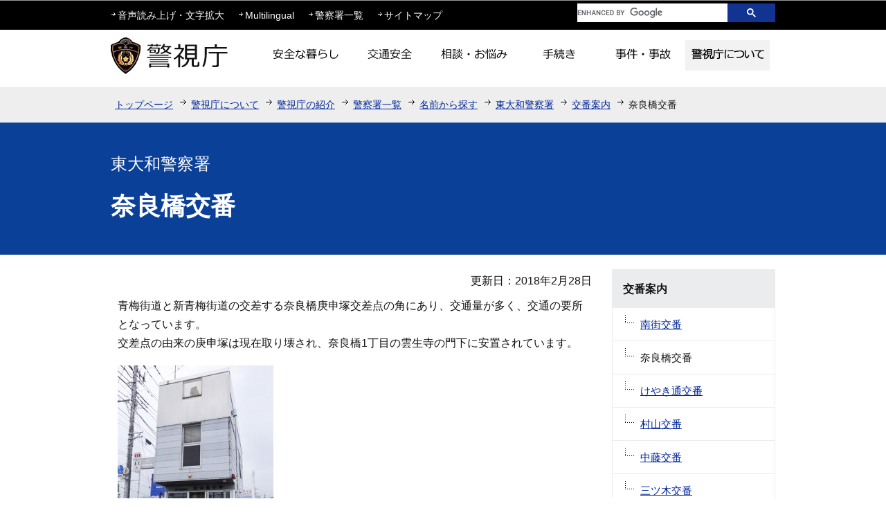

--- FILE ---
content_type: text/html
request_url: https://www.keishicho.metro.tokyo.lg.jp/about_mpd/shokai/ichiran/kankatsu/higashiyamato/koban/02.html
body_size: 4570
content:
<!DOCTYPE HTML>
<html lang="ja" >
<head>
<meta charset="UTF-8">
<meta name="viewport" content="width=device-width,initial-scale=1.0">
<meta name="Author" content="Metropolitan Police Department">


<link rel="stylesheet" type="text/css" media="all" href="/css/style.wysiwyg.css">
<link rel="stylesheet" type="text/css" media="all" href="/css/style.tableconverter.css">
<script src="/js/jquery-1.8.2.min.js"></script>
<script src="/js/jquery.cookie.js"></script>
<script src="/js/analyticscode.js"></script>

<link rel="stylesheet" type="text/css" media="all" href="/css/style_base.css">
<link href="/css/style_base_smph.css" rel="stylesheet" type="text/css" media="screen and (max-width: 768px)">
<link rel="stylesheet" type="text/css" media="all" href="/css/style_main.css">
<link rel="stylesheet" type="text/css" media="all" href="/css/style_kakusho.css">
<link rel="stylesheet" type="text/css" media="print" href="/css/style_print.css">
<title>東大和警察署　奈良橋交番　警視庁</title>





<script src="/js/gnavi.js"></script>
<script src="https://cse.google.com/cse.js?cx=0592f45d63bcd4f09"></script>
</head>
<body id="base">

<!-- scs_jyogai_start -->
<noscript>
<p class="jsmessage">警視庁ホームページではJavaScriptを使用しています。JavaScriptの使用を有効にしていない場合は、一部の機能が正確に動作しない恐れがあります。<br>お手数ですがJavaScriptの使用を有効にしてください。</p>
</noscript>
<div class="blockjump"><a id="PTOP" name="PTOP"><img alt="このページの先頭です" height="1" src="/images/spacer.gif" width="1"></a></div>
<div id="blockskip">
<script type="text/javascript">
<!--
$(function(){
	$("#blockskip a").focus(function(){
		$(this).parent()
			.animate(
				{
					height: '1.5em'
				},{
					duration: 'fast'
				}
			)
			.addClass("show");
	});
	$("#blockskip a")
		.blur(function(){
		$(this).parent()
			.animate(
				{
					height: '1px'
				},{
					duration: 'fast',
					complete: function(){
						$(this).removeClass("show");
					}
				}
			)
	});
});
// -->
</script>
<a href="#CONT">このページの本文へ移動</a>
</div>
<!-- ▼ヘッダーここから▼ -->
<div id="baseall">
<div id="headbgall">
<div id="headbg" class="clearfix pchead">
<div class="inner">
<div class="head2bg clearfix">
<div class="head3bg clearfix">
<ul class="headlist clearfix">
<li><a href="javascript:void(0)" class="zoom_url_js">音声読み上げ・文字拡大</a></li>
<li><a href="/multilingual/index.html">Multilingual</a></li>
<li><a href="/about_mpd/shokai/ichiran/index.html">警察署一覧</a></li>
<li><a href="/sitemap.html">サイトマップ</a></li>
</ul>
</div>
<div class="search clearfix">
<div class="txtno-display">キーワード検索</div>
<!-- ▽サイト内検索▽ -->
<div class="gcse-searchbox-only" data-newWindow="true"></div>
<!-- △サイト内検索△ -->
</div>
</div>
</div><!-- /div inner -->
<div id="head1bg">
<div id="h0title"><a href="/index.html"><img src="/images/c_title.png" alt="警視庁" width="180" height="70"></a></div>
<!--▽グローバルナビ▽-->
<div id="gnb">
<ul class="gnavi clearfix">
<li class="gnavi01 parent"><a href="/kurashi/index.html"><img src="/images/c_gnb01_off.png" width="122" height="44" alt="安全な暮らし"></a></li>
<li class="gnavi02 parent"><a href="/kotsu/index.html"><img src="/images/c_gnb02_off.png" width="122" height="44" alt="交通安全"></a></li>
<li class="gnavi03 parent"><a href="/sodan/index.html"><img src="/images/c_gnb03_off.png" width="122" height="44" alt="相談・お悩み"></a></li>
<li class="gnavi04 parent"><a href="/tetsuzuki/index.html"><img src="/images/c_gnb04_off.png" width="122" height="44" alt="手続き"></a></li>
<li class="gnavi05 parent"><a href="/jiken_jiko/index.html"><img src="/images/c_gnb05_off.png" width="122" height="44" alt="事件・事故"></a></li>
<li class="gnavi06 parent"><a href="/about_mpd/index.html"><img src="/images/c_gnb06_off.png" width="122" height="44" alt="警視庁について"></a></li>
</ul>
</div><!-- /div gnb -->
<!--△グローバルナビ△-->
</div><!-- /div head1bg -->
</div><!-- /div headbg -->
<div class="guidance"><img src="/images/spacer.gif" alt="サイトメニューここまで" width="1" height="1"></div>

<div id="headbg_smph" class="sphead">
<div class="head_in">
<div class="top-logo"><a href="/index.html"><img width="221" height="45" alt="警視庁" src="/images/s_logo_top.png"></a></div>
<p class="clearfix" id="sitemap_btn"><a href="/sitemap.html">サイトマップ</a></p>
</div>
<p class="clearfix" id="Menu_Area"><img width="40" height="40" alt="メニュー" src="/images/s_btn_menu.gif"></p>

<nav class="gnav effect2 clearfix" style="display: none;">
<ul class="clearfix">
<li class="effect1"><a href="/kurashi/index.html"><img width="96" height="96" alt="安全な暮らし" src="/images/s_gnav_01.gif"></a></li>
<li class="effect1"><a href="/kotsu/index.html"><img width="96" height="96" alt="交通安全" src="/images/s_gnav_02.gif"></a></li>
<li class="effect1"><a href="/sodan/index.html"><img width="96" height="96" alt="相談・お悩み" src="/images/s_gnav_03.gif"></a></li>
<li class="effect1"><a href="/tetsuzuki/index.html"><img width="96" height="96" alt="手続き" src="/images/s_gnav_04.gif"></a></li>
<li class="effect1"><a href="/jiken_jiko/index.html"><img width="96" height="96" alt="事件・事故" src="/images/s_gnav_05.gif"></a></li>
<li class="effect1"><a href="/about_mpd/index.html"><img width="96" height="96" alt="警視庁について" src="/images/s_gnav_06.gif"></a></li>
<li class="effect1 textlink"><a href="/multilingual/index.html">Multilingual</a></li>
<li class="effect1 textlink"><a href="/about_mpd/shokai/ichiran/index.html">警察署一覧</a></li>
</ul>
</nav>
<div id="searchbox">
<div class="txtno-display">キーワード検索</div>
<div class="search">
<div class="gcse-searchbox-only" data-newWindow="true"></div>
</div>
</div>
<!-- .sphead --></div>
<!--▽パンくずナビ▽-->
<div class="pankuzu">
<ul class="clearfix">
<li><a href="/index.html">トップページ</a></li>
<li><a href="../../../../../index.html">警視庁について</a></li>
<li><a href="../../../../index.html">警視庁の紹介</a></li>
<li><a href="../../../index.html">警察署一覧</a></li>
<li><a href="../../index.html">名前から探す</a></li>
<li><a href="../index.html">東大和警察署</a></li>
<li><a href="./index.html">交番案内</a></li>
<li class="pk-thispage">奈良橋交番</li>

</ul>
</div>
<!--△パンくずナビ△-->
</div><!-- /div headbgall -->

<hr>
<div id="basebgwrap">
<div id="basewrap">
<div class="guidance"><a name="CONT" id="CONT"><img src="/images/spacer.gif" alt="本文ここから" width="1" height="1"></a></div>
<!-- scs_jyogai_end -->
<div class="kakusho_title_wp effect2"><div class="kakusho_title_in"><div class="kakusho_title_text">東大和警察署</div></div></div>




<div class="h1bg"><div><h1>奈良橋交番</h1></div></div>
<div class="c_main_con">
<div class="wrap clearfix">
<div id="main">
<div class="main_inner">





<div class="update clearfix"><p>更新日：2018年2月28日</p></div>




<div class="wysiwyg_wp"><p>青梅街道と新青梅街道の交差する奈良橋庚申塚交差点の角にあり、交通量が多く、交通の要所となっています。<br>交差点の由来の庚申塚は現在取り壊され、奈良橋1丁目の雲生寺の門下に安置されています。</p></div>
<div class="img-area">
<p class="img-left"><img src="02.images/pb.jpg" width="225" height="300" alt="奈良橋交番写真"></p>
</div>
<div class="h2bg"><div><h2>所在地</h2></div></div>
<div class="wysiwyg_wp"><p>東大和市奈良橋6丁目731番地の4</p></div>
<p class="externalLink"><img src="/images/spacer.gif" alt="新規ウィンドウで開きます。" width="1" height="1" class="img-guidance"><a class="externalLink" href="https://www.google.co.jp/maps/place/%E6%9D%B1%E5%A4%A7%E5%92%8C%E8%AD%A6%E5%AF%9F%E7%BD%B2+%E5%A5%88%E8%89%AF%E6%A9%8B%E4%BA%A4%E7%95%AA/@35.7439218,139.42686,14z/data=!4m8!1m2!2m1!1z5aWI6Imv5qmL5Lqk55Wq!3m4!1s0x0:0x82dde44757b9e8c2!8m2!3d35.7473525!4d139.4271201" target="_blank"  rel="noopener noreferrer">交番周辺の地図を開く（外部サイト）</a></p>

<div class="h2bg"><div><h2>受持区</h2></div></div>
<div class="wysiwyg_wp"><p>東大和市の内</p><ul><li>奈良橋5丁目</li><li>奈良橋6丁目</li><li>上北台1丁目</li><li>上北台2丁目</li><li>高木3丁目</li><li>仲原4丁目</li><li>蔵敷3丁目</li><li>芝中団地</li><li>中央1丁目</li><li>中央2丁目</li><li>中央3丁目</li><li>中央4丁目</li><li>立野1丁目</li><li>立野2丁目</li></ul></div>













<div class="contact">
<h2>情報発信元</h2>
<p>東大和警察署
<br>電話：042-566-0110（署代表）</p>
</div>






<!-- scs_jyogai_start -->
<div class="guidance"><img alt="本文ここまで" height="1" src="/images/spacer.gif" width="1"></div>
<div class="tothispage2 clearfix"><div><a href="#PTOP">ページトップへ戻る</a></div></div>
</div><!-- /div main_inner -->
</div><!-- /div main -->
<hr>
<div id="localnavi">
<div class="guidance"><img alt="サブナビゲーションここから" height="1" src="/images/spacer.gif" width="1"></div>
<!-- ▽サブナビゲーション▽ -->

<div id="losubnavi">
<div class="lobgbox">
<h2><span class="lobox_img">交番案内</span></h2>
<ul>
<li><a href="/about_mpd/shokai/ichiran/kankatsu/higashiyamato/koban/01.html">南街交番</a></li>

<li><span class="now">奈良橋交番</span></li>

<li><a href="/about_mpd/shokai/ichiran/kankatsu/higashiyamato/koban/03.html">けやき通交番</a></li>

<li><a href="/about_mpd/shokai/ichiran/kankatsu/higashiyamato/koban/04.html">村山交番</a></li>

<li><a href="/about_mpd/shokai/ichiran/kankatsu/higashiyamato/koban/05.html">中藤交番</a></li>

<li><a href="/about_mpd/shokai/ichiran/kankatsu/higashiyamato/koban/06.html">三ツ木交番</a></li>

<li><a href="/about_mpd/shokai/ichiran/kankatsu/higashiyamato/koban/07.html">玉川上水駅前交番</a></li>

<li><a href="/about_mpd/shokai/ichiran/kankatsu/higashiyamato/koban/08.html">蔵敷駐在所</a></li>

<li><a href="/about_mpd/shokai/ichiran/kankatsu/higashiyamato/koban/09.html">芋窪駐在所</a></li>

<li><a href="/about_mpd/shokai/ichiran/kankatsu/higashiyamato/koban/10.html">高木駐在所</a></li>

<li><a href="/about_mpd/shokai/ichiran/kankatsu/higashiyamato/koban/11.html">村山貯水池駐在所</a></li>

<li><a href="/about_mpd/shokai/ichiran/kankatsu/higashiyamato/koban/12.html">残堀駐在所</a></li>
</ul>
</div></div>

<!-- △サブナビゲーション△ -->
<!-- ▽レコメンド▽ -->

<div class="lorecommend lobgbox">
<h2><span class="lobox_img">このページを見ている人はこんなページも見ています</span></h2>
<ul>
<li class="pagelinkin"><a href="/about_mpd/shokai/ichiran/kankatsu/higashiyamato/koban/03.html"> けやき通交番</a></li>
<li class="pagelinkin"><a href="/about_mpd/shokai/ichiran/kankatsu/higashiyamato/koban/04.html"> 村山交番</a></li>
<li class="pagelinkin"><a href="/about_mpd/shokai/ichiran/kankatsu/higashiyamato/koban/05.html"> 中藤交番</a></li>
</ul>
</div>

<!-- △レコメンド△ -->
<!-- ▽サイドボタン▽ -->
<p class="lojoho"><a href="/menkyo/index.html"><img alt="運転免許に関する情報" width="236" height="106" src="/images/c_btm_snavi_01.gif"></a></p>
<p class="lojoho"><a href="/faq/index.html"><img alt="よくある質問" width="236" height="70" src="/images/c_btm_snavi_02.gif"></a></p>
<p class="lojoho"><a href="/about/mitsukaru.html"><img alt="情報が見つからないときは" width="236" height="70" src="/images/c_btm_snavi_03.gif"></a></p>
<!-- △サイドボタン△ -->
<div class="guidance"><img alt="サブナビゲーションここまで" height="1" src="/images/spacer.gif" width="1"></div>
</div><!-- /div localnavi -->
</div><!-- /div wrap -->
</div><!-- /div c_main_con -->
<hr>
</div><!-- /div basewrap -->
</div><!-- /div basebgwrap -->
<!-- ▼フッターここから▼ -->
<div class="footbgall clearfix">
<div class="footwp">
<div class="newpara guidance"><img src="/images/spacer.gif" alt="以下フッターです。" width="1" height="1"></div>
<div class="foot1bg clearfix">
<div class="f0add clearfix">
<h2 class="f_btn_letf">警視庁</h2>
</div>
<div class="inner">
	<ul class="footlist clearfix">
	<li><a href="/about/index.html">このサイトについて</a></li>
	<li><a href="/about/kojinjoho.html">個人情報保護</a></li>
	<li><a href="/about/accessibility.html">アクセシビリティポリシー</a></li>
	<li><a id="logoform" class="logoform" href="https://logoform.jp/form/tmgform/800646" target="_blank">ホームページ評価アンケート</a></li>
	<li><a href="/about_mpd/link.html">リンク集</a></li>
	</ul>
	<address class="f_btn_letf">〒100-8929　東京都千代田区霞が関2丁目1番1号　電話：03-3581-4321（代表）</address>
	</div>
</div><!-- /div foot1bg -->

<div id="footer_nav">
<div class="footer_linknavi effect3">
<nav>
<div class="h2bg_hanyou"><div><h2>警視庁</h2></div></div>
<p>〒100-8929<br>
東京都千代田区霞が関2丁目1番1号</p>
<p class="tel-link">電話：<a href="tel:0335814321">03-3581-4321</a>（代表）</p>
<div class="top_main_mail">
<div class="mail_box effect1"><a href="/about_mpd/johoteikyo/anket/index.html">情報提供</a></div>
<div class="mail_box line-2 effect1"><a href="/anket/opinion.html">苦情・ご要望・ご意見</a></div>
</div>
</nav>
<p class="link_nav s_foot_link01"><a href="#top">ページの上部へ戻る</a></p>
<p class="link_nav s_foot_link02"><a href="/index.html">トップページに戻る</a></p>
<p class="link_nav s_foot_link04"><a href="/about/index.html">このサイトについて</a></p>
<p class="link_nav s_foot_link04"><a href="/about/kojinjoho.html">個人情報保護</a></p>
<p class="link_nav s_foot_link04"><a href="/about/accessibility.html">アクセシビリティポリシー</a></p>
<p class="link_nav s_foot_link04"><a class="logoform" href="https://logoform.jp/form/tmgform/800646" target="_blank">ホームページ評価アンケート</a></p>
<script src="/js/logoform.js"></script>
</div>
	
<div class="switchBtn">
<button type="button" id="swPc">PC版表示</button>
<button type="button" id="swSp" class="btnAcv">スマートフォン版表示</button>
</div>
<!-- footer_nav --></div>

<div id="author_img">
<a href="/index.html">警視庁シンボルマスコット「ピーポくん」</a>
</div>
</div><!-- /div footwp -->

</div>
<div class="foot2bg">
<div class="f0copy">Copyright &copy; Metropolitan Police Department. All Rights Reserved.<div class="guidance"><img src="/images/spacer.gif" alt="フッターここまで" width="1" height="1"><a href="#PTOP"><img src="/images/spacer.gif" alt="このページのトップに戻る" width="1" height="1"></a></div></div>
</div><!-- /div foot2bg -->
<!-- ▲フッターここまで▲ -->
</div><!-- /div baseall -->
<!-- scs_jyogai_end -->

<script type="text/javascript" src="/js/smph_tab.js" charset="utf-8"></script>
<script type="text/javascript" src="/js/jquery.swView.js"></script>
</body>
</html>

--- FILE ---
content_type: text/css
request_url: https://www.keishicho.metro.tokyo.lg.jp/css/style.wysiwyg.css
body_size: 798
content:
@charset "utf-8";

/*
 --------------------------------------------------------------------
 4Uweb／CMS WYSIWYGエディタ用スタイルシート。
フォントの色
クラス名称は、template-text-color.xml の「cssColor」と合わせてください。


 更新日：2009-05-10
 --------------------------------------------------------------------
 【編集履歴】
 ・2009-05-10 新規作成
 
 
 -------------------------------------------------------------------- */

span.text-color-red {
    color: #A70100;
    font-weight: bold;
}

/* span.text-color-yellow {
	color: #FFFF00;
	font-weight: bold;
}

span.text-color-green {
	color: #008000;
	font-weight: bold;
} */

span.text-color-blue {
    color: #0B4099;
    font-weight: bold;
}

/* span.text-color-aqua {
	color: #AFDFE4;
	font-weight: bold;
} */

/**
 * 太字＋色
 */
strong.text-color-red {
    color: #A70100;
	font-weight: bold;
}

/* strong.text-color-yellow {
	color: #FFFF00;
	font-weight: bold;
}

strong.text-color-green {
	color: #008000;
	font-weight: bold;
} */

strong.text-color-blue {
    color: #0B4099;
	font-weight: bold;
}

/* strong.text-color-aqua {
	color: #AFDFE4;
	font-weight: bold;
} */
 

/**
 * 整列の設定
 */
p.text-right {
	text-align: right;
}

p.text-left {
	text-align: left;
}

p.text-center {
	text-align: center;
}
/* ==============================
03-19追加スタイル
============================== */
/* Floatのクリア */
hr.ClearFloat {
    display: block;
    clear: both;
    border: none;
}
/*wysiwyg内画像*/
.img-center {
	margin-left: auto;
	margin-right: auto;
}
.img-left {
	float: left;
	text-align: center;
}
.img-right {
	float: right;
	text-align: center;
}
/*wysiwyg-wp FloatClear*/
.wysiwyg_wp {
    clear: both;
    overflow: hidden;
}
/* dldtdd */
dt {
    margin-left: 20px;
}
dd {
    margin-left: 40px;
}
/* table */
table {
    border-collapse: collapse;
    margin: 0.76em 5px 0.76em 10px;
}
table[align="center"] {
    margin-left: auto;
    margin-right: auto;
}


--- FILE ---
content_type: text/css
request_url: https://www.keishicho.metro.tokyo.lg.jp/css/style_base.css
body_size: 10143
content:
@charset "UTF-8";

/* 画面表示用スタイル */
/* ------------------------基本設定------------------------ */
#baseall {
    margin: 0;
    padding: 0;
    color: #131313;
    min-width: 1024px;
    word-wrap: break-word;
    overflow-wrap: break-word;
}

.sphead{
	display: none;
}

.pchead{
	display: block;
}

.smph_subnavi{
	display: none;
}

#footer_nav .footer_linknavi{
	display: none;
}

#footer_nav .switchBtn {
    margin: 10px;
    display: flex;
    clear: both;
    justify-content: center;
}

#footer_nav .switchBtn button {
    background: #fff;
    border: none;
    width: calc(70% / 2);
    font-size: 76%;
    border-radius: 5px;
}

#footer_nav .switchBtn button:first-child {
    margin-right: 1%;
    padding: 17px 10px 15px 10px;
    background: #002699;
    color: #fff;
}

/* ------------------------ヘッダー------------------------ */
/* 大枠 */
div#headbg {
}
div#headbgall {
    text-align: left;
}

/* ロゴ、グローバルナビ */
div#head1bg {
    margin: 0 auto;
    padding: 0;
    width: 960px;
}
div#h0title {
    margin: 0 auto;
    padding: 4px 0 0 0;
    float: left;
}
div#h0title img {
	margin: 0;
}
/* リスト */
div#headbg .inner {
    background: #000000;
    margin: 0 auto;
    padding: 0;
    width: 100%;
    _height: 1%;
}
div.head2bg {
    width: 960px;
    margin: 0 auto;
    padding: 5px 0 7px 0;
}
.head3bg {
    float: left;
}
ul.headlist {
    margin: 0;
    padding: 5px 0 0 0;
}
ul.headlist li {
    float: left;
    margin: 0;
    padding: 0 20px 0 10px;
    font-size: 90%;
    background-image: url(/images/c_head_icon_li.gif);
    background-repeat: no-repeat;
    background-position: 0 0.5em;
    background-color: #000000;
    _height: 1%;
}
ul.headlist a:link {
	color: #FFFFFF;
	text-decoration: none;
}
ul.headlist a:visited {
	color: #FFFFFF;
	text-decoration: none;
}
ul.headlist a:hover {
	color: #FFFFFF;
    text-decoration: underline;
}
ul.headlist a:active {
	color: #FFFFFF;
	text-decoration: none;
}
/* ----検索窓-------------------------------------------- */
.search {
    float: right;
}
input#kensaku {
    width: 183px;
    height: 17px;
    padding: 3px 0 4px 5px;
    font-size: 80%;
    font-family: "メイリオ", Arial, sans-serif;
    margin: 0 0 0 10px;
    border: 1px solid #000000;
}
input.fedbt {
    width: 60px;
    height: 26px;
    background-color: #113392;
    background-repeat: repeat-x;
    color: #FFFFFF;
    font-family: "メイリオ", Arial, sans-serif;
    vertical-align: bottom;
    cursor: pointer;
    border: 1px solid #113392;
}
/* ------------------------基本設定------------------------ */
body {
	margin: 0;
	padding: 0;
	font-family: "メイリオ", Arial, sans-serif;
}
body#base {
	text-align: center;
}
/* ------------------------グローバルナビ------------------------ */
/* ------------------------メインエリア----------------------- */
/* ------------------------コンテンツ外枠------------------------ */
/* ------------------------コンテンツ大枠------------------------ */
.c_main_con {
    margin: 20px auto;
    padding: 0;
    text-align: left;
    width: 960px;
    _height: 1%;
}
div.wrap {
	padding: 0;
}
/* メインコンテンツ */
div#main {
    clear: both;
    float: left;
    margin: 0;
    padding: 0 0 10px 0;
    width: 700px;
}
div.main_inner {
    background-color: #FFFFFF;
    color: #131313;

}
/* メインコンテンツ（サブナビなし） */
.nosub div#main {
	clear: both;
	margin: 0;
	padding: 0;
	text-align: left;
	color: #131313;
    width: 100%;
	_height: 1%;
}
/* ------------------------パンくずナビ------------------------ */
/* ------------------------コンテンツ大枠------------------------ */
div.wrap {
	text-align: left;
	_height: 1%;
}

/*------------------------フッター------------------------ */
/* フッター */
.f0add {
    float: left;
}
h2.f_btn_letf {
    font-size: 225%;
    font-weight: normal;
    padding: 0;
    margin: 0;
}
.foot1bg .inner {
    float: left;
    width: 770px;
}
address {
    clear: both;
    margin: 0.3em 5px 0.1em 10px;
    font-style: normal;
    background-color: transparent;
    font-size: 90%;
}
.footbgall {
    background: #DDDDDD;
}
.footwp {
    width: 960px;
    margin: 0 auto;
    text-align: left;
    padding: 0;
    position: relative;
}
.foot1bg {
    padding: 5px 0;
    float: right;
    width: 885px;
}
/* ピーポくん */
div#author_img a {
    display: block;
    width: 65px;
    height: 75px;
    text-indent: 100%;
    white-space: nowrap;
    overflow: hidden;
}
div#author_img {
    float: right;
    width: 65px;
    height: 75px;
    background: url(/images/author_img.png) no-repeat;
    position: absolute;
    left: 0;
    top: -20px;
    z-index: 3;
}
/* フッタリスト */
.foot2bg {
    background-color: #000000;
    overflow: hidden;
    clear: both;
}
ul.footlist {
    padding: 5px 0;
    margin: 0;
}
ul.footlist li {
    float: left;
    font-size: 80%;
    line-height: 120%;
    white-space: nowrap;
    padding: 0 0px 0 10px;
    margin: 0 0 0 15px;
    background-image: url(/images/c_foot_icon_li.gif);
    background-repeat: no-repeat;
    background-position: 0 0.4em;
    _height: 1%;
}

.f0copy {
    padding: 10px;
    color: #FFFFFF;
    font-size: 90%;
    text-align: center;
    border-top: 1px solid #FFFFFF;
}
ul.footlist li a:link {
    color: #131313;
	text-decoration: none;
}
ul.footlist li a:visited {
    color: #131313;
	text-decoration: none;
}
ul.footlist li a:hover {
    color: #131313;
    text-decoration: underline;
}
ul.footlist li a:active {
    color: #131313;
	text-decoration: none;
}

/* ------------------------サブナビ------------------------ */
/* ボックス内floatのclear */
.lobgbox:after {
content: ".";
display: block;
visibility: hidden;
clear: both;
height: 0;
}
.lobgbox {display: inline-block;}
/* Hides from macIE \*/
* html .lobgbox {height: 1%;}
.lobgbox {display: block;}
/* End hide from macIE */


div.lobgbox {
  clear: both;
  margin: 0 0 10px 0;
  padding: 0;
  border: 1px solid #EBECED;
  background: #FFFFFF;
  color: #131313;
}

div.lobgbox ul {
    margin: 0;
    padding: 0;
    background-color: transparent;
    _height: 1%;
}
div.lobgbox li {
    margin: 0;
    padding: 0;
    background-image: none;
    border-bottom: 1px solid #EBECED;
    _height: 1%;
}
div.lobgbox li:last-child{
    border-bottom: none;
}

div.lobgbox p.lobgbox-img {
	margin: 12px 0 0 0;
	padding: 0;
	text-align: center;
}
/* サブナビゲーション */
div.lobgbox h2 {
    background-color: #EBECED;
    border-bottom: 1px solid #EBECED;
    margin: 0;
    padding: 15px 10px 13px 15px;
    display: block;
    font-size: 98%;
    line-height: 1.5em;
    _height: 1%;
}

div#losubnavi h2 {
}
.lobgbox ul li a, 
#losubnavi ul li > span.now {
    display: block;
    padding: 11px 12px 11px 40px;
    line-height: inherit;
    background-image: url(/images/t_li_arrow.gif);
    background-repeat: no-repeat;
    background-position: 15px 0.5em;
    _height: 1%;
}
#losubnavi ul li > span.now {
}
div#losubnavi h2.lobox_img {
}
/* ▽このページを見ている人はこんなページも見ています▽ */
.lorecommend h2.lobox_img {
    padding: 15px 0 13px 0;
}
span.loreco01 {
    padding: 0 0 0 10px;
}
span.loreco02 {
    padding: 0 10px 0 30px;
}
span.loreco01, span.loreco02 {
    display: block;
}
div.lorecommend h2.lobox_img {
}

/* サブナビ画像リンク */
div#localnavi p.pagelinkbt {
	margin: 0 0 15px 0;
	padding: 0;
	font-size: 1%;
	line-height: 1%;
}

/* サブナビ画像ボタン風リンク */
div#localnavi p.linkbttxt {
	margin: 0 0 15px 0;
	padding: 0;
	font-size: 94%;
	background-color: #444444;
	border: 1px solid #444444;
	background-repeat: no-repeat;
	_height: 1%;
}
div#localnavi p.linkbttxt a:link,
div#localnavi p.linkbttxt a:visited,
div#localnavi p.linkbttxt a:hover,
div#localnavi p.linkbttxt a:active {
	margin: 0;
	padding: 13px 5px 13px 40px;
	text-decoration: none;
	display: block;
	color: #FFFFFF;
}

/* 情報が見つからないときは */
div#localnavi p.lojoho {
    margin: 0;
    padding: 0;
    font-size: 1%;
    line-height: 1%;
}

/*サイドエリア　関連情報*/
.kanren_box {
    border: 1px solid #E4DBCB;
    padding: 5px;
    background-color: #F3EFE9;
    margin: 0 0 10px 0;
}
div.subimg-area {
    margin: 0 0 10px 0;
}
div#localnavi div.imglink-sub-side {
    margin: 0 0 10px 0;
}
div#localnavi div.imglink-sub-side {
    background-image: none;
    padding: 0;
    margin: 10px auto;
    width: 200px;
}
div#localnavi .kanren_linkbttxt p, 
div#localnavi .imglink-sub-side p {
    min-height: 40px;
    font-size: 95%;
    background-color: transparent;
    padding: 0;
    background: #FFFDFE;
    display: table-cell;
    vertical-align: middle;
    height: 40px;
}
div#localnavi .kanren_linkbttxt p {
    border: 2px solid #CCCCCC;
}
div#localnavi .kanren_linkbttxt a {
    width: 180px;
    text-decoration: none;
    display: block;
    padding: 14px 9px;
    text-align: center;
}
div#localnavi .kanren_linkbttxt {
    margin: 10px auto;
    width: 200px;
}
/* サイドエリア内 文字色*/
div#localnavi .kanren_linkbttxt a:visited, 
div#localnavi .kanren_linkbttxt a:link {
  color: #131313;
  text-decoration: none;
}
div#localnavi .kanren_linkbttxt a:hover {
  color: #1A4472;
  text-decoration: underline;
}

/* ------------------------共通タグの基本定義------------------------ */
div.h1bg {
    background-color: #0B4099;
    color: #FFFFFF;
    padding: 30px 0;
}
div.h1bg div {
    width: 960px;
    margin: 0 auto;
    text-align: left;
}
div.h1bg h1 {
    margin: 0;
    padding: 10px 0;
    font-size: 200%;
    line-height: 1.2em;
    _height: 1%;
}
div.h1img {
    display: flex;
    padding: 0;
    background-color: #0B4099;
    color: #FFFFFF;
    flex-direction: column;
}
.h1img img {
    position: relative;
}
div.h1img h1 {
  margin: 0;
  padding: 0;
  font-size: 1%;
  line-height: 1%;
  border: none;
  color: #FFFFFF;
  _height: 1%;
}
.h1img_bg {
  position: relative;
  overflow: hidden;
  max-height: 560px;
}
.h1img_bg img {
}
.h1img_inner {
  position: absolute;
  top: 0px;
  left: 0px;
  width: 100%;
}
h1.index_omidashi{
	display: none;
}
div.h2bg {
	margin: 1.2em 0 0.8em 0;
    border-top: 2px solid #0B4099;
	padding: 0;
	_height: 1%;
}
div.h2bg div {
	clear: both;
	margin: 0;
	padding: 0;
	_height: 1%;
}
h2 {
	clear: both;
	margin: 0;
	padding: 10px 4px 6px 10px;
	font-size: 130%;
	line-height: 1.5em;
}
h2.h2img {
	margin: 1.2em 0 0.8em 0;
	padding: 0;
	line-height: 1%;
}
div.h3bg {
    margin: 1.2em 5px 0.5em 10px;
    padding: 0;
    border-left: 6px solid #1A4E9D;
}
div.h3bg div {
  margin: 0;
  padding: 0 0 0 10px;
  _height: 1%;
}
h3 {
	margin: 0;
	padding: 3px 0 0 0;
	font-weight: bold;
	font-size: 110%;
	line-height: 1.5em;
}
div.h4bg {
    margin: 0.7em 5px 0.56em 13px;
    padding: 0;
    border-left: 3px solid #999999;
}
div.h4bg div {
    margin: 0;
    padding: 0 0 0 10px;
    _height: 1%;
}
h4 {
    margin: 0;
    padding: 0;
    line-height: 1.5em;
    font-size: 94%;
    font-weight: bold;
}
div.h5bg {
    margin: 0.7em 5px 0.56em 16px;
    padding: 0;
}
div.h5bg div {
    margin: 0;
    padding: 0 0 0 10px;
    _height: 1%;
}
h5 {
    margin: 0;
    padding: 0;
    line-height: 1.5em;
    font-size: 94%;
    font-weight: bold;
}
h6 {
	margin: 0.7em 5px 0.56em 8px;
	padding: 0;
	line-height: 1.5em;
	font-size: 94%;
	font-weight: bold;
	color: #131313;
	background-color: transparent;
}
img {
	border: none;
}
hr {
	display: none;
}
p {
	margin: 0.56em 5px 0.1em 10px;
	padding: 0;
	line-height: 1.5em;
	font-size: 94%;
	color: #131313;
	background-color: transparent;
}
ul {
	margin: 0.7em 5px 0.7em 0;
	padding: 0 0 0 8px;
	list-style-type: none;
	list-style-image: none;
}
ol {
	margin: 0.7em 5px 0.7em 28px;
	padding: 0 0 0 10px;
}
li {
	margin: 0;
	padding: 0;
	line-height: 1.5em;
	font-size: 94%;
	color: #131313;
	background-color: transparent;
}
ul li {
	padding: 0 0 0 18px;
	list-style-type: none;
	list-style-image: none;
	background-image: url(/images/c_icon_li.gif);
	background-repeat: no-repeat;
	background-position: 5px 0.54em;
	_height: 1%;
}
li.pagelinkout,
li.externalLink img {
	margin: 0;
	padding: 0;
	height: 1em;
}
dl {
	margin: 0.7em 5px 0.7em 0;
	padding: 0 0 0 10px;
}
dt {
	margin: 0.56em 0 0.56em 0;
	padding: 0;
	line-height: 1.5em;
	font-size: 94%;
	color: #131313;
	background-color: transparent;
}
dd {
	margin: 0 0 0.56em 0;
	padding: 0;
	line-height: 1.5em;
	font-size: 94%;
	color: #131313;
	background-color: transparent;
}
table.table01 {
	margin: 0.2em 5px 0.2em 10px;
	padding: 0;
	border-collapse: collapse;
	border: 1px solid #999999;
	font-size: 94%;
	line-height: 1.5em;
}
caption {
	margin-bottom: 3px;
	margin-left: 0;
	padding: 0;
	line-height: 1.2em;
	text-align: left;
	font-weight: bold;
	color: #131313;
	background-color: transparent;
}
th {
    margin: 0;
    padding: 4px;
    border: 1px solid #999999;
    color: #131313;
    text-align: left;
    background-color: #EBECED;
}
td {
	margin: 0;
	padding: 4px;
    border: 1px solid #999999;
	color: #131313;
	background-color: #FFFFFF;
}
table.table01 p {
	margin: 0;
	font-size: 100%;
	background-color: transparent;
	line-height: 1.5em;
	color: #131313;
}
table.table01 li {
	background-color: transparent;
	color: #131313;
}
table.table01 ul li {
	font-size: 100%;
	line-height: 1.5em;
}

/* テーブル『th』文字色再指定 */
th p,
th span.text-color-red,
th span.text-color-green,
th span.text-color-blue, 
th strong.text-color-red,
th strong.text-color-green,
th strong.text-color-blue {
	color: #131313;
	background-color: transparent;
}
form th span.text-color-red,
form th strong.text-color-red {
	color: #DD0032;
	background-color: transparent;
}

/* 表取り込み（Excel）の外枠と追記欄 */
.t-box {
	margin: 0.56em 0 0.56em 0;
}
.t-box p {
	margin: 0.14em 10px 0.14em 10px;
	padding: 0;
}

/* 表の外枠と追記欄 */
.t-box2 {
	margin: 0.56em 0 0.56em 0;
}
.t-box2 p {
	margin: 0.14em 5px 0.14em 10px;
	padding: 0;
}
/*サムネイルパーツ*/
.img-thumbnail01-left {
  float: left;
  text-align: left;
  padding: 7px 10px 5px 0;
  font-size: 80%;
  width: 20%;
}
.img-thumbnail02-left {
  float: left;
  text-align: left;
  padding: 7px 10px 5px 0;
  font-size: 80%;
  width: 18%;
}
/* 通常のリンク色 */
a:link {
	color: #002699;
	background-color: transparent;
}
a:visited {
	color: #880088;
	background-color: transparent;
}
a:hover {
	color: #cc0000;
	background-color: transparent;
}
a:active {
	color: #cc0000;
	background-color: transparent;
}

/* コンテンツ内のリンク色 */


/* HTML取り込み枠 */
div.insertfile {
	margin: 0.8em 0 1.2em 0;
	padding: 0;
}

/* 隠し飛ばしリンク先＆隠し罫線用 */
.echooff {
	display: none;
}
.guidance {
	clear: both;
	font-size: 1%;
	line-height: 1%;
	width: 1px;
	height: 1px;
}

/* 回り込みの解除 */
.newpara {
	clear: both;
}

/* ボックス内floatのclear */
.clearfix:after {
content: ".";
display: block;
visibility: hidden;
clear: both;
height: 0;
}
.clearfix {display: inline-block;}
/* Hides from macIE \*/
* html .clearfix {height: 1%;}
.clearfix {display: block;}
/* End hide from macIE */


/* ------------------------テンプレート用共通------------------------ */
/* 更新日 */
div.update {
    padding: 3px 0 0 0;
    margin: 0;
}
div.update p {
	float: right;
	margin: 0;
	padding: 1px 5px 0 18px;
	_height: 1%;
}
/* ソーシャルメディア */
div#date_area {
    width: 425px;
    margin-left: auto;
}
div.socialmedia {
    padding: 0;
    margin: 0;
    float: left;
}
div.sp_box {
	float: right;
	margin: 0;
}
div#facebook_like {
	float: left;
	margin: 0;
	padding: 0;
}
div#facebook_like iframe {
	width: 120px !important;
}
div#twitter {
	float: left;
	margin: 0;
	padding: 0;
}
div#twitter iframe {
	width: 100px !important;
}

/* ▽地図エリア内▽ */
div.map-area {
	margin: 0.56em 0 0.56em 0;
	padding: 0 0 0 10px;
	overflow: hidden;
	_zoom: 1;

}
div.mapimg {
	margin: 0;
	padding: 0.7em 20px 10px 10px;
	text-align: left;
}
div.mapimg img {
	margin: 0 0 5px 0;
	padding: 0;
}

/* 画像、画像リンク　左（文章回りこみ） */
div.img-area-l {
	margin: 0.56em 0 0 0;
	padding: 0;
	overflow: hidden;
	_zoom: 1;
}
div.img-area-l p.imglink-txt-left {
	float: left;
	margin: 0;
	padding: 0 0 0.2em 0;
	text-align: center;
}
div.img-area-l p.imglink-txt-left img {
  margin: 0.56em 10px 5px 0;
  padding: 0;
}
div.img-area-l p.imglink-txt-left span {
	margin: 0 10px 5px 10px;
	display: block;
}

/* 画像、画像リンク　左（文章下位部分回りこみ阻止用枠） */
div.img-area-l div.txt-box {
	margin: 4px 0 0 0;
	padding: 0;
	overflow: hidden;
	_zoom: 1;
}

/* 画像、画像リンク　右（文章回りこみ） */
div.img-area-r {
	margin: 0.56em 0 0 0;
	padding: 0;
	overflow: hidden;
	_zoom: 1;
}
div.img-area-r p.imglink-txt-right {
	float: right;
	margin: 0;
	padding: 0 0 0.2em 0;
	text-align: center;
}
div.img-area-r p.imglink-txt-right img {
  margin: 0.56em 0 5px 10px;
  padding: 0;
}
div.img-area-r p.imglink-txt-right span {
	margin: 0 10px 5px 10px;
	display: block;
}

/* 地図エリア、画像リンク（文章回りこみ）用再調整 */
div.map-area div.markernav,div.markernav img,
div.map-area div.h2bg,div.map-area div.h3bg,div.map-area div.h4bg,div.map-area ul,div.map-area ol,
div.img-area-l div.h2bg,div.img-area-l div.h3bg,div.img-area-l div.h4bg,div.img-area-l ul,div.img-area-l ol,
div.img-area-r div.h2bg,div.img-area-r div.h3bg,div.img-area-r div.h4bg,div.img-area-r ul,div.img-area-r ol {
	overflow: hidden;
	_zoom: 1;
}
div.map-area div.markernav,
div.img-area-l div.markernav {
	margin-left: 0;
	margin-bottom: 10px;
}

div.markernav img {
	vertical-align: middle;
}
div.map-area div.h2bg,
div.img-area-l div.h2bg {
	margin-left: 0;
}
div.map-area div.h3bg,
div.img-area-l div.h3bg {
	margin-left: 0;
}
div.map-area div.h4bg,
div.img-area-l div.h4bg {
	margin-left: 0;
}
div.map-area p,
div.img-area-l p {
	margin-left: 0;
}
div.map-area ul,
div.img-area-l ul {
	padding: 0;
}
div.map-area ol,
div.img-area-l ol {
	margin: 0.7em 5px 0.7em 0;
	padding: 0;
}
div.img-area-r ol {
	margin: 0.7em 5px 0.7em 10px;
	padding: 0;
}
div.map-area ol li,
div.img-area-l ol li,
div.img-area-r ol li {
	margin: 0 0 0 2.5em;
	padding: 0;
}
div.b-line {
	padding-bottom: 1em;
	border-bottom: 1px dotted #999999;
}

/* 画像エリア内 */
div.img-area {
	margin: 0.56em 5px 0 0;
	padding: 0;
}
div.img-area p {
	background-color: transparent;
	color: #131313;
}

/* 画像エリア内floatのclear */
.img-area:after {
content: ".";
display: block;
visibility: hidden;
clear: both;
height: 0;
}
.img-area {display: inline-block;}
/* Hides from macIE \*/
* html .img-area {height: 1%;}
.img-area {display: block;}
/* End hide from macIE */

/* 画像リンク（センター） */
p.img-center {
	padding-bottom: 0.25em;
	text-align: center;
	font-size: 94%;
	color: #131313;
	display: block;
	background-color: transparent;
}

/* 画像リンク（左　文章回りこみ無し） */
p.img-left {
	float: left;
	padding-bottom: 0.25em;
	color: #131313;
	background-color: transparent;
	text-align: center;
	_margin-left: 5px;
}

/* 画像リンク（右　文章回りこみ無し） */
p.img-right {
	float: right;
	padding-bottom: 0.25em;
	padding-right: 0;
	padding-left: 5px;
	color: #131313;
	background-color: transparent;
	text-align: center;
	_margin-left: 5px;
}
p.img-center img,
p.img-left img,
p.img-right img {
	padding-bottom: 5px;
}

/* 画像リンク　1個 */
div.wardbox p.imglink {
	line-height: 1%;
	font-size: 1%;
}
/* 画像リンク　2個横並び */
.imglink-side2 {
	display: table-cell;
	width: 240px;
	padding: 0 5px;
	text-align: center;
}

/* 画像リンク　3個横並び */
.imglink-side3 {
	display: table-cell;
	width: 220px;
	padding: 0 5px;
	text-align: center;
}

/* 画像リンク　4個横並び */
div.img-area p.imglink-side4 {
	float: left;
	margin: 0.56em 0 0.1em 0;
	padding: 0;
	color: #131313;
	background-color: transparent;
	text-align: center;
}
div.img-area p.imglink-side4 img {
	margin: 0 0 0 10px;
	padding: 0;
}
div.img-area p.imglink-side4 span {
	margin: 0 0 0 10px;
	padding: 0;
	display: block;
}

/* 画像リンク　5個横並び */
div.img-area p.imglink-side5 {
	float: left;
	margin: 0.56em 0 0.1em 0;
	padding: 0;
	color: #131313;
	background-color: transparent;
	text-align: center;
}
div.img-area p.imglink-side5 img {
	margin: 0 0 0 10px;
	padding: 0;
}
div.img-area p.imglink-side5 span {
	margin: 0 0 0 10px;
	padding: 0;
}

/* サムネイルリンク　3個横並び */
div.thumb-side3 {
	float: left;
	margin: 0;
	padding: 0;
	width: 198px;
}
div.thumb-side3 p {
	margin: 0.56em 0 0.1em 0;
	padding: 0;
}
div.thumb-side3 img {
	margin: 0 3px 5px 10px;
	padding: 0;
}
div.thumb-side3 span {
	margin: 0 10px 0 12px;
	padding: 0;
}
div.thumb-side3 p.innerLink {
  margin: 0.56em 5px 0.1em 10px;
  padding: 0 0 2px 15px;
  background-position: 0 0.2em;
}
div.thumb-side3 p.filelink {
	margin: 0.56em 10px 0.1em 10px;
	padding: 0 0 2px 15px;
	background-position: 2px 0.2em;
}
div.thumb-side3 img.img-guidance {
	margin: 0;
	padding: 0;
}

/* ファイルのダウンロード */
p.filelink {
	clear: both;
	margin: 0.56em 10px 0.1em 10px;
	padding: 0 0 2px 16px;
	background-image: url(/images/c_icon_filelink.gif);
	background-repeat: no-repeat;
	background-position: 1px 0.18em;
	line-height: 1.5em;
	_height: 1%;
}
img.img-guidance {
	margin: 0;
	padding: 0;
}

/* 内部ページリンクスタイル */
p.innerLink, 
ul.listlink1 li {
	clear: both;
	margin: 0.56em 10px 0.1em 10px;
	padding: 0 0 2px 16px;
	background-image: url(/images/c_icon_inlink.png);
	background-repeat: no-repeat;
	background-position: 0 0.38em;
	line-height: 1.5em;
	_height: 1%;
}

/* 新規ウインドウ用ページリンクスタイル */
p.newWindow {
	padding: 3px 0 1px 15px;
}

/* 外部ページリンクスタイル */
p.externalLink {
	clear: both;
	margin: 0.56em 10px 0.1em 10px;
	padding: 0 0 2px 16px;
	background-image: url(/images/c_icon_outlink.png);
	background-repeat: no-repeat;
    background-position: 0 0.35em;
	line-height: 1.5em;
	_height: 1%;
}

/* リンク説明用スタイル */
p.linktxt {
	margin: 0.1em 10px 0.56em 26px;
	padding: 0;
}

/* ページ内ジャンプ */
ul.linkjump {
	margin: 0.5em 10px 0 11px;
	padding: 0;
}
ul.linkjump li {
	float: left;
	margin: 0.2em 0 0.2em 0;
	padding: 3px 16px 1px 18px;
	line-height: 1.2em;
	white-space:nowrap;
	background-image: url(/images/c_icon_jumplink.gif) !important;
	background-repeat: no-repeat;
	background-position: 4px 0.56em;
	_height: 1%;
}
ul.linkjump2 {
	margin: 0.5em 10px 0 11px;
	padding: 0;
}
ul.linkjump2 li {
	margin: 0.2em 0 0.2em 0;
	padding: 3px 16px 1px 18px;
	background-image: url(/images/c_icon_jumplink.gif) !important;
	background-repeat: no-repeat;
	background-position: 0 0.4em;
	_height: 1%;
}

/* コンテンツ内のこのページの上へ戻る */
div.tothispage2 {
	clear: both;
	margin: 0.56em 0 0.56em 0;
	padding: 0;
}
div.tothispage2 div {
    clear: both;
    float: right;
    margin: 0;
    padding: 2px 2px 0 20px;
    line-height: 1.2em;
    font-size: 94%;
    text-align: right;
    background-image: url(/images/c_icon_pagetop.gif);
    background-repeat: no-repeat;
    background-position: 3px 0.35em;
    _height: 1%;
}
/* コンテンツ内のこのページの上へ戻る（フッタ） */
.tothispage {
    text-align: right;
    width: 1000px;
    margin: 10px auto 0 auto;
}
/* コーナー用 */
ul.norcor {
	margin: 0.7em 5px 0.7em 0;
	padding: 0 0 0 11px;
}
ul.norcor li {
    float: none;
    background-image: url(/images/c_icon_menulist.gif) !important;
    background-repeat: no-repeat;
    background-position: 4px 1em;
    margin: 0.2em 0 0 0;
    padding: 10px 20px;
    border-bottom: 1px solid #EBECED;
    white-space: normal;
    _height: 1%;
}
/* 更新日付き */
span.menu-date {
    /* margin: 0 0 0 1.5em; */
    display: block;
    flex: 1;
    text-align: right;
}
span.menu-date-title a {
    margin: 0 2em 0 0;
    width: 430px;
}
span.menu-date-title {
    display: flex;
}
/* コーナー用（横） */
ul.norcor-side {
	margin: 0.5em 10px 0 11px;
	padding: 0;
}
ul.norcor-side li {
	float: left;
	margin: 0.2em 0 0.2em 0;
	padding: 3px 16px 1px 14px;
	line-height: 1.2em;
	white-space: nowrap;
	background-image: url(/images/c_icon_jumplink.gif) !important;
	background-repeat: no-repeat;
	background-position: 0 0.54em;
	_height: 1%;
}

/* イベント終了アイコン */
img.eventend {
	margin: 4px 0 4px 8px;
	vertical-align: middle;
}

/* テキスト右寄せ */
p.txt-right {
	text-align: right;
}

/* Adobe Readerのダウンロード */
p.dladobereader {
	clear: both;
	margin: 15px 0 15px 0;
	padding: 6px 8px 8px 8px;
	border: 1px solid #D6D6D6;
	background-color: #FFFFFF;
	color: #131313;
}
p.dladobereader img {
	margin-right: 5px;
	vertical-align: middle;
}

/* 画像拡大 */
div.img-area p.imgdisplaynone {
	display: none;
}

/* 問い合わせ先 */
div.contact {
    clear: both;
    margin: 15px 0 15px 0;
    padding: 10px 0;
    background-color: #EBECED;
    color: #131313;
    overflow: hidden;
}

div.contact h2 {
    margin: 0;
    padding: 3px 0 3px 15px;
    font-weight: normal;
    font-size: 120%;
    float: left;
    width: 145px;
    min-height: 45px;
}
div.contact p {
    width: 500px;
    margin: 0.3em 0 0.1em 0;
    padding: 0 0 0 20px;
    line-height: 1.6em;
    float: left;
    overflow: hidden;
    border-left: 1px solid #FFFFFF;
}
div.contact p.con-mail {
	margin: 0.3em 0 0 10px;
    background-image: url(/images/c_icon_inlink.png);
    background-repeat: no-repeat;
    background-position: 0 0.38em;
    padding: 0 0 0 12px;
}
/* フィードバック */
form.feedback {
    clear: both;
    margin: 10px 0 10px 0;
    padding: 0;
    border: 1px solid #E4DBCB;
    background-color: #FFFFFF;
    color: #131313;
}
div#main form.feedback h2, 
div#main-nosub form.feedback h2 {
    clear: both;
    margin: 0 0 12px 0;
    padding: 6px 0 3px 6px;
    background-color: #F3EFE9;
    background-image: none;
    font-weight: normal;
    font-size: 120%;
    color: #131313;
}
form.feedback h3.form-h3 {
  margin: 0.6em 5px 0 7px;
  padding: 0;
  font-size: 94%;
  border-bottom: none;
  background-image: none;
}
form.feedback div.h3bg {
	margin-right: 8px;
	padding: 0;
}
form.feedback div.h3bg div h3 {
	background-color: #FFFFFF;
	font-size: 90%;
	color: #131313;
}
form.feedback div.h3bg div {
	background-image: none;
}
form.feedback p {
	margin: 0.2em 5px 0.1em 8px;
	padding: 0;
}
form.feedback div.fedd {
	margin: 0.2em 0 0 8px;
	padding: 0;
	font-size: 90%;
	line-height: 1.2em;
}
form.feedback label {
	margin: 0 10px 0 0;
	padding: 0;
}
div.submitbox {
	margin: 0 8px 0 10px;
	padding: 0;
}
div.submitbox .fedbt {
  margin: 8px 0 10px 0;
  padding: 5px 12px 4px 12px;
  font-size: 82%;
  color: #131313;
  border: 1px solid #999999;
  background-color: #F7F7F7;
  cursor: pointer;
}

/* 広告エリア */
div.kokoku {
    clear: both;
    margin: 0 0 10px 0;
    padding: 0;
    border: none;
}
div.kokoku-title {

}
div.kokoku-title {
	margin: 0;
	padding: 0;
	font-size: 120%;
	line-height: 120%;
}
div.kokoku-title p {
	float: right;
	display: block;
	margin: 0;
	padding: 3px 10px 0 10px;
	font-size: 80%;
    background-image: url(/images/c_footli_icon.gif);
    background-repeat: no-repeat;
    background-position: 0 0.7em;
	line-height: 1.5em;
	_height: 1%;
}
div.kokoku ul {
	clear: both;
	margin: 15px 0 0 0;
	padding: 0;
	list-style-type: none;
	list-style-image: none;
}
div.kokoku ul li {
	float: left;
	margin: 0;
	padding: 0;
	font-size: 1%;
	line-height: 1%;
    width: 164px;
	height: 67px;
	list-style-type: none;
	list-style-image: none;
	background-color: transparent;
	background-image: none !important;
	color: #131313;
	text-align: left;
}



.kokoku h2 {
    float: left;
    border-left: 7px solid #7ED5E7;
    padding: 3px 0 3px 5px;
    font-weight: normal;
    font-size: 100%;
}
/* ------------------------ 第二階層 ------------------------
くらし
くらしの便利帳
新着情報、新着情報一覧
ul.info-list {
	margin: 0.5em 10px 0.5em 10px;
	padding: 0 0 4px 0;
}
ul.info-list li {
	clear: both;
	margin: 0;
	padding: 4px 0 4px 4px;
	position: relative;
	width: auto;
	background-color: transparent;
	background-image: none;
	color: #131313;
	_height: 1%;
}
ul.info-list .date, 
ul.norcor .date {
	display: block;
	float: left;
	margin: 0;
	padding: 0;
	width: 9.2em;
}
ul.info-list li span.title,
ul.norcor span.title {
	display: block;
	margin: 0 0 0 9.4em;
	_height: 1%;
}
.newinfo-title {
    margin: 0;
    padding: 0;
    color: #FFFFFF;
    background: url(/images/newinfo_title_bg.gif) repeat-y;
    _height: 1%;
}
div.newinfo-title .inner {
  float: left;
  margin: 0 0 0 15px;
  padding: 0 100px 0 0;
  _height: 1%;
}
div#main div.newinfo-box h2, 
div#main-nosub div.newinfo-box h2 {
	margin: 0;
}
span.rss {
	float: right;
	margin: 0;
	padding: 8px 8px 0 0;
	line-height: 1%;
	font-size: 1%;
}

新着情報　newicon付
ul.info-list li span img {
	margin: 0 0 0 10px;
	vertical-align: middle;
}

次階層新着情報エリア
div.newinfo-box {
    clear: both;
    margin: 0 0 25px 0;
    padding: 0;
    background-color: #FFFFFF;
    border: 2px solid #185EA3;
}
div.newinfo-box ul.info-list {
  margin: 0.5em 15px 0.5em 15px;
}
div.newinfo-box ul.info-list li {
    padding: 5px 0 5px 4px;
    border-bottom: 1px dotted #BBBBBB;
}
 */
/* ボックス内floatのclear */
.ichiran-all:after {
content: ".";
display: block;
visibility: hidden;
clear: both;
height: 0;
}
.ichiran-all {display: inline-block;}
/* Hides from macIE \*/
* html .ichiran-all {height: 1%;}
.ichiran-all {display: block;}
/* End hide from macIE */

/* メニュー大枠 */
div.menulist {
    clear: both;
    margin: 0 0 2em 0;
    padding: 0;
}
/* 次階層ボタン風リンク */
.m-title.linkbttxt h2 {
	margin: 0;
	padding: 0;
	_height: 1%;
}
.m-title.linkbttxt h2 a {
    margin: 0;
    display: block;
    padding: 6px 18px 0 3px;
    background: url(/images/c_nextpage_arrow.gif) no-repeat 100% 60%;
    font-weight: normal;
}

/* 2列用枠内 */
div.m-box2 {
    float: left;
    margin: 0 0 0 3px;
    padding: 0;
    width: 49%;
}
.m-box2 div.img-area-l {
    margin: 0.56em 0 0 10px;
}
/* 3列用枠内 */
div.m-box3 {
    float: left;
    margin: 0;
    padding: 0;
    width: 33.2%;
}
h3.nextpage {
    background-color: #FDF2D0;
    clear: both;
    margin: 0 15px 0.5em 0;
    padding: 5px;
    border: 1px solid #EFCC70;
    background-image: url(/images/c_bg_nextpage.gif);
    background-repeat: repeat-y;
    background-position: 0 0;
    font-size: 100%;
}
/* ---- */
div.m-title {
    clear: both;
    margin: 0 6px 0.5em 10px;
    padding: 0 0 7px 0;
    background-image: url(/images/c_bg_nextpage.png);
    background-repeat: repeat-x;
    background-position: 0 100%;
}
div.m-title div {
    background-color: #F0F0F0;
	margin: 0;
	padding: 0 10px;
	_height: 1%;
}
h2.nextpage {
	font-size: 110%;
	font-weight: normal;
}
div.menulist ul.site-li {
    margin: 0.7em 12px 0.7em 0;
    padding: 0 0 0 6px;
}
div.menulist ul.site-li li {
    float: none;
    margin: 0.2em 0 0 0;
    padding: 3px 0 3px 20px;
    border-right: none;
    white-space: normal;
    background-image: url(/images/c_icon_menulist.gif);
    background-repeat: no-repeat;
    background-position: 7px 0.4em;
    _height: 1%;
}
ul.site-li {
	margin: 1em 0 1.5em 0;
	padding: 0;
}
ul.site-li li {
	float: left;
	margin: 0 0 0.6em 0;
	padding: 0 12px 0 14px;
	line-height: 124%;
	white-space: nowrap;
	border-right: 1px solid #333333;
	background-color: transparent;
	background-image: none;
	color: #131313;
}
div.menulist div.img-area-l {
	margin: 0.56em 0 0 0;
	overflow: hidden;
	_zoom: 1;
}
ul.site-li-1 li {
    float: left;
    margin: 0 0 0.6em 0;
    padding: 0 12px 0 14px;
    line-height: 124%;
    white-space: nowrap;
    border-right: 1px solid #333333;
    background-color: transparent;
    color: #1B1B1B;
    background-image: none;
}
/* サムネイルエリア 縦 */
.thumb-box .boximg, 
.thumb-box2 .boximg {
    float: left;
    width: 240px;
    margin: 10px 0;
}
.thumb-box .boxtxt, 
.thumb-box2 .boxtxt {
    float: left;
    margin: 5px 0 0 10px;
    width: 65%;
}
.thumb-box .h3bg, 
.thumb-box2 .h3bg {
	margin: 5px 0;
}
.thumb-box, 
.thumb-box2 {
	margin: 10px 0;
}
/* サムネイルエリア 横 */
.thumbnail .m-box3 p {
	padding: 0;
	margin: 5px 10px 5px 0;
}
.thumbnail .m-box3 {
	margin: 10px 0;
}
/* 隠しメッセージ */
p.jsmessage {
	margin: 4px;
	padding: 0;
}

/* 隠しジャンプ */
div.blockjump img {
	display: none;
}
#blockskip {
	position: absolute;
	top: 0;
	left: 0;
	width: 100%;
	height: 1px;
	overflow: hidden;
	background-color: #999;
	text-align: center;
	color: #131313;
	z-index: 3000;
}
#blockskip a {
	color: #131313;
	overflow: hidden;
	background-color: transparent;
}
.show {
	line-height: 1.5em !important;
	background-color: #F6F6F6 !important;
	border-bottom: solid 1px #999 !important;
	color: #131313;
}
.show a {
	color: #000 !important;
	line-height: 150% !important;
	font-size: 100% !important;
	background-color: transparent;
}

/* アンケート */
div#enqbt {
	margin: 0;
	padding: 0;
	text-align: center;
}
div#enqbt .fedbt,
div#enqbt .k-button {
	margin: 8px 0 10px 0;
	padding: 2px 4px 0 4px;
	font-size: 82%;
	color: #131313;
	border: 1px solid #999999;
	background-color: #FFFFFF;
	background-image: url(/images/c_bg_submit.gif);
	background-repeat: repeat-x;
	background-position: 0 100%;
	cursor: pointer;
}
/* サイドエリア内 文字色
div#localnavi .sub_linkbttxt a:visited, 
div#localnavi .sub_linkbttxt a:link {
  color: #131313;
  text-decoration: none;
}
div#localnavi .sub_linkbttxt a:hover {
  color: #1A4472;
  text-decoration: underline;
}
 */
/* ------------------------検索ページ用------------------------ */
div.gsc-control-wrapper-cse td {
	border: none;
}
/* ------------------------よくある質問パーツ------------------------ */
ul.linkjump.faqlist {
    margin: 0;
}
ul.linkjump.faqlist li {
    float: none;
    padding: 10px 20px;
    background-position: 4px 1em;
    border-bottom: 1px solid #EBECED;
    white-space: normal;
}
.h2bg.faq_title_q {
    background: url(/images/faqtit_q.gif) 0 0 no-repeat;
    padding: 0 0 0 40px;
}
.faq_title_q h2 {
    padding: 8px 4px 6px 10px;
}
/* 回答 */
.FaqAns {
    margin: 0 auto;
    width: 684px;
}
.FaqAns_mid {
    background: url(/images/faqans_bg_mid.png) repeat-y 0 0;
}
.h2bg.faq_title_a {
    padding: 0 0 4px 40px;
    background-image: url(/images/faqtit_q.gif);
    background-position: 0 0.35em;
    background-repeat: no-repeat;
    background-color: #0B4099;
    color: #FFFFFF;
    margin: 1.2em 10px 0 10px;
}
.faq_txt_a {
    background-color: #FFFFFF;
    margin: 0 auto;
    width: 618px;
    padding: 0 10px 10px 40px;
    background-image: url(/images/faqtit_a.gif);
    background-repeat: no-repeat;
    background-position: 0 0;
    border: 1px solid #FFFFFF;
}
.FaqAns {
    margin: 0 auto;
    width: 684px;
    background-image: url(/images/faqans_bg_btm.png);
    padding: 0 0 10px 0;
    background-position: 0 100%;
}
/* ------------------------第二階層、運転免許------------------------ */
/* ----トピックス---- */
/* インフォメーションエリアタブ */
div.info-inner-c h2.txtno-display {
	margin: 0;
	padding: 0;
	font-size: 1%;
	line-height: 1%;
}
div.info-inner-c {
    padding: 0;
    overflow: hidden;
}
div.info-area {
    margin: 0 0 20px 0;
    padding: 0;
    float: left;
}
div.info-box {
	vertical-align: top;
	margin: 0;
	padding: 0;
    width: 700px;
}
/* タブ部分 */
ul.info-tab li img {
	margin: 0;
	padding: 0;
}
ul.info-tab {
	margin: 0;
	padding: 0;
	font-size: 1%;
	line-height: 1%;
    height: 42px;
}
ul.info-tab li {
	float: left;
	margin: 0;
	padding: 0;
	font-size: 1%;
	line-height: 1%;
	height: 36px;
	background-image: none;
}
/* 情報内容 */
ul.info-list {
}
.tab_container {
    margin: 0;
    padding: 0;
    background-color: #F4F1EA;
}
.tab_contents {
    padding: 10px;
}
div.tab_contents.tab2box ul li {
	font-size: 90%;
	border-bottom: 1px solid #E8E6DB;
	padding: 10px 0 10px 4px;
}
div.info-box p.ichiran-all,
div.me_info_erea p.ichiran-all {
    padding: 0 14px 7px 0;
	text-align: right;
}
div.info-box p.ichiran-all a, 
div.me_info_erea p.ichiran-all a {
	padding: 0 0 0 18px;
	background: url(/images/c_icon_info.gif) no-repeat 0 0.45em;
}
/*お知らせ*/
.info-list p {
	margin: 0 20px 0 10px;
	font-size: 90%;
}
div.tab_contents.tab1box ul li {
    font-size: 90%;
    padding: 5px 0 5px 16px;
    background-image: url(/images/c_icon_li.gif);
    background-repeat: no-repeat;
    background-position: 5px 0.95em;
}
div.tab_contents.tab1box ol li {
    padding: 5px 0 5px 0;
}
/* 新着情報、新着情報一覧 */
ul.info-list {
	margin: 0.5em 10px 0.5em 10px;
	padding: 0 0 4px 0;
}
ul.info-list li {
	clear: both;
	margin: 0;
	padding: 4px 0 4px 4px;
	position: relative;
	width: auto;
	background-color: transparent;
	background-image: none;
	color: #000000;
	_height: 1%;
}
ul.info-list .date, 
ul.norcor .date {
	display: block;
	float: left;
	margin: 0;
	padding: 0;
	width: 9.2em;
}
ul.info-list li span.title,
ul.norcor span.title {
	display: block;
	margin: 0 0 0 9.4em;
	_height: 1%;
}
ul.info-list span.link {
    display: block;
    margin: 0 0 0 9.4em;
    _height: 1%;
}
/* ボタンエリア */
.info_btn_erea {
    float: right;
}
/* カードメニュー4列用枠内 *//* 4連メニュー */
div.m-box4 {
    float: left;
    margin: 0 18px 0 0;
    padding: 0 2px 0 2px;
    width: 222px;
    background: url(/images/m-box4_bg_wp.png) repeat-y;
}
div.m-box4.last {
  margin: 0;
}
div.m-box4 .img-area {
  margin: 0;
}
.menulist4 {
    margin: 10px 0;
    overflow: hidden;
    clear: both;
}
div.m-box4 .m-title{
  margin: 0;
  background-color: #FFFFFF;
  border: none;
}
div.m-box4 .txt-box {
    background-color: #FFFFFF;
    min-height: 110px;
}
div.m-box4 .txt-box p {
    margin: 0;
    padding: 10px;
}
div.m-box4 h2.nextpage {
    font-size: 100%;
    padding: 10px 28px 5px 0;
    font-weight: bold;
    background-image: url(/images/2nd_m-box4_arrow.gif);
    background-repeat: no-repeat;
    background-position: 100% 0.4em;
}
div.m-box4 .img-area {
    margin: 0;
    position: relative;
}
h2.m-box4_title {
    margin: 0;
    padding: 0;
}
div.m-box4 .img-area span.text {
    display: block;
    position: absolute;
    bottom: 0;
    left: 0;
    background: url(/images/m-box4_txt_bg.png) repeat-x 0 0;
    padding: 60px 8px 0 8px;
    min-width: 206px;
    color: #FFFFFF;
    font-size: 85%;
    font-weight: normal;
}
.m-more-all {
    margin: 0 0 0 -2px;
}
.m-linkbttxt p {
    width: 220px;
    padding: 0 0 0 0;
    display: table-cell;
    vertical-align: middle;
    background: url(/images/m-box4_arrow.gif) no-repeat 100% 50%;
}
.m-linkbttxt p a {
    text-decoration: none;
    display: block;
    padding: 11px 18px 11px 9px;
    color: #131313;
}
.m-linkbttxt {
    border-bottom: 1px solid #CCCCCC;
    padding: 0 10px 0 0;
}
.m-box4 a:hover {
  text-decoration: underline;
}
/* 免許お知らせエリア */
.me_box_wp {
    overflow: hidden;
}
.me_box_r {
    width: 472px;
    float: right;
}
.h2bg.me_box_tit {
    border: none;
    text-align: center;
    margin: 0;
}
.me_info_erea {
    background-color: #F4F1EA;
    width: 472px;
    float: left;
}
.me_info_txt {
    padding: 0 10px 12px 40px;
    background: url(/images/me_info_icon.gif) no-repeat 20px 0.15em;
    border-bottom: 1px solid #E8E6DB;
    margin: 0 10px;
}
.me_info_txt p {
    margin: 12px 5px 0.1em 10px;
}
.me_info_txt .h3bg {
    margin: 0.5em 5px 0.5em 10px;
}
/* こんなときは */
.me_ques_erea {
    background-color: #EAEFF6;
    margin: 0 0 10px 0;
    padding: 0 10px 10px 10px;
}
.me_ques_btn_erea p {
    float: left;
    margin: 0 0 0 0;
}
.me_ques_btn_erea p {
    margin: 0 10px 0 0;
}
.me_ques_btn_erea p.last {
    margin: 0;
}
.me_ques_erea .m-linkbttxt p {
    width: 426px;
    padding: 0 0 0 0;
    display: table-cell;
    vertical-align: middle;
    background: url(/images/m-box4_arrow.gif) no-repeat 100% 50%;
}
.me_ques_erea .inner {
    background: url(/images/me_ques_bg.png) repeat-y;
    width: 442px;
    margin: 0 auto;
}
.me_ques_erea .m-linkbttxt {
    border-bottom: none;
    padding: 0 0 6px 0;
    background: url(/images/me_ques_bg_btm.png) no-repeat 0 100%;
    width: 442px;
    margin: 5px auto;
}
/* 次階層ミニカレ非表示 */
.c_main_con #evcal {
    display: none;
}



/* ------------------------　サブサイトページ　------------------------ */
/** 外枠
===================================*/
.subtop_main {
    width: 700px;
    float: left;
}
.subtop_side {
    width: 216px;
    float: right;
    background-color: #F2F2F2;
    padding: 10px;
    margin: 0 0 10px 0;
    border-top: 3px solid #1A4E9D;
}
/** ピックアップエリア
===================================*/
.subtop_pick_topi {
    border: 2px solid #1A4E9D;
    padding: 15px;
    background-color: #EBEFF6;
    margin: 0 0 15px 0;
}
.subtop_pick_link {
    border: 2px solid #9C300C;
    padding: 15px;
    background-color: #FFFFFF;
    margin: 0 0 15px 0;
}
.subtop_pick p.innerLink, 
.subtop_pick p.externalLink {
    background: url(/images/subtop_pick_icon.png) no-repeat 2px 0.35em;
}
/** スライダー
===================================*/
/* メイン画像切り替え用画像 */
div.featured {
    margin: 0 auto;
    padding: 0;
    position: relative;
}
div.ui-tabs-panel {
	margin: 0;
	padding: 0;
	font-size: 1%;
	line-height: 1%;
}
div.ui-tabs-panel img {
	margin: 0;
	padding: 0;
}
div.ui-tabs-hide {
	display: none;
}

/* メイン画像切り替え用リスト */
.ui-tabs-nav-bt {
    overflow: hidden;
    height: 28px;
    position: relative;
}
ul.ui-tabs-nav li a {
    background-image: url(/images/sub_bg_brand.png);
    background-repeat: no-repeat;
    padding: 0;
    background-position: 0 0.1em;
}
div.featured ul.ui-tabs-nav{
    margin: 0;
    padding: 0;
    list-style: none;
    list-style-image: none;
    height: 15px;
    position: absolute;
    bottom: 7px;
    right: 60px;
    background-image: url(/images/t_bt_default.png);
    background-repeat: no-repeat;
    background-position: 0 0;
    _height: 1%;
}
div.featured ul.ui-tabs-nav li{
	margin: 0;
	padding: 0;
	font-size: 1%;
	line-height: 1%;
	float: left;
	color: #FFF;
	background-color: transparent;
	background-image: none;
}
div.featured ul.ui-tabs-nav li img{
	margin: 0 7px 0 0;
	padding: 0;
}
div.featured li.ui-tabs-nav-item a{
	display: block;
}
div.featured li.ui-tabs-nav-item a:hover{
	background: url(/images/sub_bt_brand.png) 0 0 no-repeat;
}
div.featured li.ui-tabs-selected{
	background: url(/images/sub_bt_brand.png) 0 0 no-repeat;
}
div.featured ul.ui-tabs-nav li.ui-tabs-selected a{ 
	background: url(/images/sub_bt_brand.png) 0 0 no-repeat;
}
/* コントローラ */
div.featured p#nav-stop {
    margin: 0;
    padding: 0;
    position: absolute;
    bottom: 9px;
    right: 10px;
}

/* ブランディング1枚用 */
p.sub_img {
    margin: 0;
    text-align: center;
}
.subtop_branding {
    margin: 0 0 16px 0;
}
/** お知らせエリア
===================================*/
.subtop_oshirase {
    background: #F4F1EA;
    padding: 10px;
    margin: 0 0 15px 0;
}
/** 活動エリア
===================================*/
.subtop_katsudou {
    border: 2px solid #1A4E9D;
    background-color: #EBEFF6;
    padding: 0 10px 10px 10px;
    background-image: url(/images/s_katsudou_icon.png);
    background-position: 100% 0;
    background-repeat: no-repeat;
    margin: 0 0 20px 0;
}
.subtop_katsudou h2 {
    padding: 18px 4px 11px 10px;
}
.subtop_katsudou .inner_b {
    padding: 0 0 10px 0;
    box-shadow: 0px 0px 3px 1px rgba(0,0,0,0.3);
    -moz-box-shadow: 0px 0px 3px 1px rgba(0,0,0,0.3);
    -webkit-box-shadow: 0px 0px 3px 1px rgba(0,0,0,0.3);
    background-color: #FFF;
}
.subtop_katsudou .inner_t {
        padding: 10px 0 0 0;
}
.subtop_katsudou .inner_m {
    padding: 0;
    display: flex;
}
.subtop_katsudou .inner_m .img-area-l {
    margin: 0;
    padding: 0 0 0 20px;
    overflow: hidden;
    width: 620px;
    _zoom: 1;
}
.subtop_katsudou .inner_m .img-area-l p.imglink-txt-left img {
    margin: 0.56em 20px 5px 0;
    padding: 0;
}
.subtop_katsudou .inner_m h2 {
    margin-left: 0;
    clear: none;
    padding: 10px 4px 0 10px;
}
.subtop_katsudou .inner_m p.date {
    margin: 0;
}
.subtop_katsudou p.ichiran-all {
	padding: 0 14px 4px 0;
	text-align: right;
}
.subtop_katsudou p.ichiran-all a {
	padding: 0 0 0 18px;
	background: url(/images/c_icon_info.gif) no-repeat 0 0.45em;

}
/** 警察署メニューエリア
===================================*/
.subtop_katsudou p.imglink-txt-left{
	text-align: center;
}

.subtop_katsudou .img-area-r{
	margin: 0.56em 0 0 0.5em;
}

ul.sub_keimenu {
    padding: 0;
    margin: 10px 0;
}
ul.sub_keimenu li {
    float: left;
    padding: 0;
    margin: 0;
}
ul.sub_keimenu img {
    vertical-align: bottom;
}
/** サイドエリア
===================================*/
/* ご案内 */
.subtop_annai {
    margin: 0 0 10px 0;
}
.subtop_annai h2 {
    clear: both;
    margin: 0;
    padding: 0 0 6px 0;
    font-size: 130%;
    line-height: 1.5em;
}
.subtop_side div.img-area {
    margin: 0;
    padding: 0;
}
.subtop_side .img-area p {
    margin: 0;
}

/* 住所エリア */
.subtop_side .subtop_add {
    background: #FFFFFF;
    padding: 10px 0 15px 0;
}
.subtop_add div.h2bg, 
.subtop_add div.h3bg {
    margin-top: 5px;
}
.subtop_add p {
    font-size: 88%;
}
.subtop_side div.map-area {
    margin: 0 0 10px 0;
    padding: 0;
    border-bottom: 1px solid #F2F2F2;
}
.subtop_side div.mapimg {
    text-align: left;
    margin: 5px auto;
    padding: 0;
    width: 208px;
}



/** 201707追加
===================================*/
/* 警察署メニューリンクボタン */
.shotop_menu_btn-wp {
    background-color: #DDDDDD;
    padding: 20px 14px 4px 14px;
    overflow: hidden;
}

.shotop_menu_btn {
    width: 330px;
    float: left;
    background-color: #FFF;
    margin: 0 0 15px 0;
    padding: 0 12px 0 5px;
    box-sizing: border-box;
    box-shadow: 0px 1px 2px 1px rgba(183,183,183,0.72);
    -moz-box-shadow:0px 1px 2px 1px rgba(183,183,183,0.72);
    -webkit-box-shadow:0px 1px 2px 1px rgba(183,183,183,0.72);
}

.shotop_menu_btn:nth-child(even) {
    float: right;
}

.shotop_menu_btn:nth-child(2n+1) {
    clear: left;
}

.shotop_menu_btn a {
    display: flex;
    align-items: center;
    background-image: url(/images/shotop_menu_btn_icon.png);
    background-repeat: no-repeat;
    background-position: 100% 50%;
}

span.shotop_menu_btn_txt {
    padding: 5px 5px 5px 5px;
    font-size: 1.2rem;
}

/* ボタンリンク色 */
.shotop_menu_btn a:link, 
.shotop_menu_btn a:visited, 
.shotop_menu_btn a:hover, 
.shotop_menu_btn a:active {
    color: #000000;
}

.shotop_menu_btn a:link, 
.shotop_menu_btn a:visited {
    text-decoration: none;
}
 
.shotop_menu_btn a:hover, 
.shotop_menu_btn a:active {
    text-decoration: underline;
}
/* 住所エリア */
.shotop_add {
    border-bottom: 1px solid #F2F2F2;
    padding: 0 0 10px 0;
    margin: 0 0 10px 0;
}
/* 署の関連サイト */
.shotop_side_box {
    width: 216px;
    float: right;
    background-color: #F2F2F2;
    padding: 10px;
    margin: 0 0 10px 0;
    border-top: 3px solid #1A4E9D;
}
.shotop_side_box h2 {
    clear: both;
    margin: 0;
    padding: 0 0 6px 0;
    font-size: 130%;
    line-height: 1.5em;
}

.shotop_side_box p.ichiran-all {
    padding: 0;
    text-align: right;
}

.shotop_side_box p.ichiran-all a {
    padding: 0 0 0 18px;
    background: url(/images/c_icon_info.gif) no-repeat 0 0.45em;
}

p.shotop_side_topic {
    text-align: center;
    margin: 0 0 10px 0;
}

/* ===========================================
改修イメージ確認用スタイル　20231220
=========================================== */
.gsst_a .gscb_a {
    /*color: #fff!important;*/
    cursor: unset!important;
	line-height:0!important;
	    vertical-align: middle;
}
* {
    line-height: 1.7 !important;
}

div.h1bg h1 {
    font-size: 225%;
}

h2 {
    font-size: 200%
}

h3 {
    font-size: 175%;
}

h4 {
    font-size: 150%;
}

h5 {
    font-size: 125%;
}

p {
    font-size: 100%;
}

/*h1ガイダンス*/
.h1guide {
    background-color: #0B4099;
    padding: 10px 0;
    /* position: absolute; */
    /* bottom: -22px; */
    width: 100%;
    /* left: 0; */
    text-align: center;
    font-size: 1rem;
    font-weight: normal;
}

.h1guide p {
    max-width: 960px;
    color: #fff;
    margin: 0 auto;
    text-align: left;
    padding: 0 14px;
}

/*am04_新着情報(画像無し) */

.info-news h2, .info-osirase h2 {
      font-size: 140%;
    min-width: 92px;
    margin: 26px 0 50px 0;
}

.info-list2 li {
   margin: 10px 0;
}
.osirase_contents {
    padding: 0px 34px;
}
.info-news,.info-osirase{
	list-style: none;
	display: flex;
	padding: 20px;
	margin: 20px 0 30px 0;
	background: #F4F1EA;
	position: relative;
}
.ichiran-all2 a {
    padding: 0 0 0 18px;
    background: url(/images/c_icon_info.gif) no-repeat 0 0.45em;
}
.ichiran-all2 {
    position: absolute;
    left: 22px;
    bottom: 22px;
}
.info_btn_erea2 {
    display: flex;
}
ul.info-list2.clearfix li {
    list-style: none;
    background: no-repeat;
    display: flex;
    margin: 10px 0;
    background: #F4F1EA;
    position: relative;
    flex-direction: row;
}
ul.info-list2.clearfix h2 {
    padding: 0 30px;
}

.info_btn_erea2 {
    display: flex;
   justify-content: center;
}
.info-list2 span.date {
    margin: 0 10px;
    white-space: nowrap;
    min-width: 126px;
}

div#headbg .inner {
    display: flex;
}
form.gsc-search-box {
    width: 50%!important;
}
.gsc-input-box {
    border: none!important;
    background: none!important;
    width: 215px;
}
.gsc-search-button-v2 {
    padding: 7px 28px!important;
    border: none!important;
    border-radius: 0!important;
    background-color: #113392!important;
}
form.gsc-search-box.gsc-search-box-tools td {
    border: none!important;
    color: #131313!important;
    /*background-color: #000!important;*/
    padding: 0!important;
}
.gsc-input {
    font-size: 16px!important;
    width: 186px !important;
    height: 25px !important;
}
.search table {
    margin: 0!important;
}

.txtno-display{
display:none;
}

--- FILE ---
content_type: text/css
request_url: https://www.keishicho.metro.tokyo.lg.jp/css/style_main.css
body_size: 2208
content:
@charset "UTF-8";

/* 画面表示用スタイル */

/* ------------------------グローバルナビ------------------------ */
div#gnb {
    float: right;
    margin: 15px 0;
}
ul.gnavi {
    padding: 0;
    width: 740px;
    margin: 0 auto;
}
ul.gnavi li.parent {
    float: left;
    margin: 0;
    padding: 0;
    line-height: 1.5em;
    font-size: 85%;
    background-image: none;
}
ul.gnavi li.parent a {
	display: block;
	margin: 0;
	padding: 0;
}
/* ------------------------コンテンツ外枠------------------------ */
div#basebgwrap {
	margin: 0;
	padding: 0;
	_height: 1%;
}

/* ------------------------パンくずナビ------------------------ */
div.pankuzu {
    background-color: #EEEEEE;
}
div.pankuzu ul {
    margin: 0 auto;
    padding: 7px 0;
    width: 960px;
    clear: both;
}
div.pankuzu ul li {
    float: left;
    margin: 0;
    padding: 6px 20px 6px 6px;
    font-size: 90%;
    line-height: 110%;
    /* white-space: nowrap; */
    background-color: transparent;
    background-image: url(/images/c_arrow_pankuzu.gif);
    background-repeat: no-repeat;
    background-position: 100% 0.68em;
    min-height: 12px;
    color: #131313;
    _height: 1%;
}
div.pankuzu ul li.pk-img {
/*   padding: 0;
  background-image: none; */
}
div.pankuzu ul li.pk-thispage {
	background-image: none;
}

/* ------------------------コンテンツ大枠------------------------ */
/* ローカルナビゲーション */
div#localnavi {
    float: right;
    margin: 0;
    padding: 0;
    width: 236px;
}

/* ------------------------サブナビ------------------------*/
/* ------------------------共通タグの基本定義------------------------ */

/* ------------------------テンプレート用共通------------------------ */
/* 内部ページリンクスタイル */
div#localnavi p.pagelinkin,
div.area3-left p.pagelinkin,
div.area-right p.pagelinkin {
	margin: 0.56em 6px 0.56em 0;
	padding: 0 0 0 20px;
	background-image: url(/images/c_icon_li_gray.gif);
	background-position: 8px 0.46em;
	line-height: 1.5em;
}

/* 問い合わせ先 */
div#contact {
	border: 1px solid #CCCCCC;
	background-color: #F9F9F9;
	color: #131313;
}
div#main div#contact h2,
div#main-nosub div#contact h2 {
	margin: 2px 4px 2px 4px;
	padding: 4px 2px 2px 4px;
	border-bottom: 1px dotted #CCCCCC;
}
div#contact a {
	margin: 0 0.5em 0 0.5em;
}

/* ------------------------イベカレ------------------------ */
/* イベカレインデックスメニュー */
ul#eventall {
	margin: 0.7em 5px 0.7em 0;
	padding: 0 5px 0 12px;
}
ul#eventall li {
	margin: 0.1em 0 0 0;
	padding: 1px 0 2px 20px;
	font-weight: normal;
	font-size: 85%;
	background-position: 0 0.38em;
	background-repeat: no-repeat;
	_height: 1%;
}
div#eventall p {
	margin: 0 0 0.5em 0;
	padding: 0 0 0 28px;
}
/* アイコン詳細 */
ul.calicon-li {
    margin: 10px 0 10px 0;
    padding: 0;
}
ul.calicon-li.daycal {
  border-top: 1px dotted #CCCCCC;
}
ul.calicon-li li {
	float: left;
	margin: 0;
	padding: 8px 6px 8px 5px;
	white-space: nowrap;
	font-size: 94%;
	background-image: none;
}
ul.calicon-li img {
	margin: 0 6px 3px 6px;
	padding: 0;
	vertical-align: middle;
}
p.calicon-p img {
	margin: 0 8px 2px 0;
	padding: 0;
	vertical-align: middle;
}
p.calicon-p {
    margin: 20px;
}
span.calicon-p02 {
    padding: 0 0 0 1.7em;
}
span.calicon-p01 {
    display: block;
}
/* カレンダーボタンリスト */
ul.calbt-li {
	margin: 0;
	padding: 0;
}
ul.calbt-li li {
    float: right;
    margin: 0;
    padding: 0;
    line-height: 1%;
    font-size: 1%;
    background-image: none;
}

/* カレンダーページ枠 */
div.cal-box {
	margin: 1em 0 1em 0;
	padding: 0;
}

/* ボタン枠 */
div.calbt-box {
	margin: 1em 0 1em 0;
	padding: 0;
	text-align: right;
}
div.calbt-box p {
	display: inline;
}

/* カレンダーテキストエリア */
div.e-box {
	float: left;
	clear: both;
	width: 100%;
	margin-right: -222px;
}
div.e-txt {
	text-align: left;
	margin-right: 222px;
}
p.e-img {
	float: right;
	margin: 0;
	padding: 0;
	width: 212px;
	text-align: right;
}
div.e-txt p {
	margin: 0.56em 5px 0.1em 10px;
	padding: 0;
}
p.e-img img {
	margin: 12px 0 0 0;
}

/* 前の月・次の月 */
div.calwrap {
    margin: 1em 0 0.7em 0;
    padding: 5px 0;
    background-color: #0B4099;
    color: #FFFFFF;
}
.calwrap p {
    margin: 0;
    padding: 9px 0 9px 0;
    font-size: 100%;
    line-height: 120%;
    color: #FFFFFF;
    background-color: transparent;
}
.calwrap p.lastmonth {
	float: left;
	width: 20%;
	background-image: url(/images/c_prev_cal.gif);
	background-repeat: no-repeat;
	background-position: 15px 0.7em;
}
.lastmonth span {
	margin: 0 0 0 38px;
	padding: 0;
}
.calwrap p.nextmonth {
	float: right;
	width: 20%;
	text-align: right;
	background-image: url(/images/c_next_cal.gif);
	background-repeat: no-repeat;
	background-position: 93% 0.7em;
}
.nextmonth span {
	margin: 0 38px 0 0;
	padding: 0;
}
.calwrap p.thismonth {
    float: left;
    text-align: center;
    font-weight: bold;
    white-space: nowrap;
    width: 59.8%;
    font-size: 130%;
    padding: 7px 0 6px 0;
}
div.calwrap a:link, 
div.calwrap a:visited {
    color: #FFFFFF;
}
/* テーブル（カレンダー） */
table#calendar {
    clear: both;
    margin: 0 0 12px 0;
    padding: 0;
    border-collapse: collapse;
    border: 1px solid #D6D6D6;
    width: 100%;
}
table#calendar th {
    margin: 0;
    padding: 5px 4px 4px 4px;
    color: #1E1F1F;
    font-size: 85%;
    text-align: center;
    border: 1px solid #999999;
    background-color: #EBECED;
}
/* table#calendar th.sun {
	color: #1E1F1F;
	background-color: #E3E3E3;
}
table#calendar th.sat {
	color: #1E1F1F;
	background-color: #E3E3E3;
} */
table#calendar td {
    margin: 0;
    padding: 3px 3px 3px 3px;
    color: #333333;
    font-size: 85%;
    line-height: 130%;
    vertical-align: top;
    width: 14.28%;
    border: 1px solid #999999;
    background-color: #FFFFFF;
    height: 90px;
}
table#calendar td.sun {
	background-color: #F8E9E4;
    color: #1E1F1F;
}
table#calendar td.holi {
	background-color: #F8E9E4;
    color: #1E1F1F;
}
table#calendar td.sat {
	background-color: #F4F6FA;
    color: #1E1F1F;
}
table#calendar td.holiday {
	background-color: #F8E9E4;
    color: #1E1F1F;
}
table#calendar td.dirEventHoliday {
	background-color: #F8E9E4;
    color: #1E1F1F;
}
/* セル内表示設定 */
table#calendar p {
	clear: both;
	margin: 0.2em 0 0.2em 0;
	padding: 0 2px 3px 4px;
	font-size: 100%;
}
table#calendar p img {
	float: left;
	margin: 0;
}
table#calendar p span {
	display: block;
	margin: 0 0 0 20px;
}

/* テーブル（一覧表） */
table#calendarlist {
	clear: both;
	margin: 0 0 12px 0;
	padding: 0;
	border-collapse: collapse;
	border: 1px solid #D6D6D6;
	width: 100%;
}
#calendarlist tr.sun td {
	background-color: #F8E9E4;
    color: #1E1F1F;
}
#calendarlist tr.sat td {
	background-color: #F4F6FA;
    color: #1E1F1F;
}
#calendarlist tr.holi td {
	background-color: #F8E9E4;
    color: #1E1F1F;
}
#calendarlist tr.dirEventHoliday td {
	background-color: #F8E9E4;
    color: #1E1F1F;
}
#calendarlist th {
    margin: 0;
    padding: 2px 4px 1px 4px;
    color: #1E1F1F;
    font-size: 80%;
    border: 1px solid #999999;
    background-color: #EBECED;
    text-align: center;
}
#calendarlist td {
	margin: 0;
	padding: 3px 0 3px 3px;
    color: #1E1F1F;
	font-size: 85%;
	line-height: 130%;
	vertical-align: top;
	text-align: center;
	border: 1px solid #999999;
	background-color: #FFFFFF;
}
#calendarlist td.sun {
    color: #1E1F1F;
	background-color: transparent;
}
#calendarlist td.sat {
    color: #1E1F1F;
	background-color: transparent;
}
#calendarlist .day {
	width: 5em;
}
#calendarlist .week {
	width: 5em;
}
#calendarlist td.einfo {
	text-align: left;
}

/* セル内表示設定 */
table#calendarlist p {
	clear: both;
	margin: 0.1em 2px 0.1em 0;
	padding: 1px 2px 3px 2px;
	background-color: transparent;
	font-size: 100%;
    color: #1E1F1F;
}
table#calendarlist p img {
	vertical-align: middle;
	margin: 0;
	clear: both;
}
table#calendarlist p span {
	display: block;
	margin: 0 0 0 20px;
}
dl.norcor dt img {
  vertical-align: middle;
}
/*次階層以降用*/

/* today */
table#calendar td.today, 
table#calendarlist tr.today {
    border: 2px solid #002699 !important;
}
/* ミニカレ非表示 */
.main_inner #evcal {
    display: none;
}


--- FILE ---
content_type: text/css
request_url: https://www.keishicho.metro.tokyo.lg.jp/css/style_kakusho.css
body_size: 293
content:
@charset "UTF-8";

/** 各警察署スタイル
 ------------------------ */
.kakusho_title_wp {
    background-color: #0B4099;
    color: #FFFFFF;
    padding: 30px 0 0 0;
}

.kakusho_title_in {
    width: 960px;
    margin: 0 auto;
    text-align: left;
}

.kakusho_title_text {
    margin: 0;
    padding: 10px 0;
    font-size: 150%;
    line-height: 1.2em;
    _height: 1%;
}

div.h1bg {
    padding: 0 0 30px 0;
}

div.h1bg h1 {
    padding: 0 0 10px 0;
}

--- FILE ---
content_type: text/css
request_url: https://www.keishicho.metro.tokyo.lg.jp/css/style_base_smph.css
body_size: 4948
content:
@charset "utf-8";

/*----------------------------------------------------------
768px 以下の指定
-----------------------------------------------------------*/

/*----------------------------------------------------------
全体css
-----------------------------------------------------------*/

#baseall{
	width: 100%;
	min-width: 100%;
}

.c_main_con{
	width: 100%;
}

div#main{
	width: 100%;
	padding: 10px;
	box-sizing: border-box;
}

img{
	max-width: 100%;
}


/*----------------------------------------------------------
グローバルナビ
-----------------------------------------------------------*/

.sphead{
	display: block;
}

.pchead{
	display: none;
}

.sphead .head_in{
	display: flex;
	float: left;
	width: 85%;
	justify-content: space-between;
	min-width: 300px;
}

.sphead .top-logo{
	margin: 0 0 0 8px;
	padding: 0;
	width: 222px;
}

p#sitemap_btn{
	text-align: center;
	display: block;
	font-size: 65%;
	margin: 0 0 10px 10px;
}

p#sitemap_btn a{
	display: block;
	padding: 12px 0;
	box-shadow: 0 0 4px 1px rgba(0,0,0,0.1);
	-moz-box-shadow: 0px 0px 4px 1px rgba(0,0,0,0.1);
	-webkit-box-shadow: 0px 0px 4px 1px rgba(0,0,0,0.1);
	color: #000;
	text-decoration: none;
}

p#Menu_Area{
	text-align: right;
	margin: 10px 10px 0 0;
	display: block;
}

nav.gnav{
	background: #F0F0F0;
}

nav.gnav ul{
	padding: 12px 0;
	width: 320px;
	margin: 0 auto;
}

nav.gnav li{
	float: left;
	padding: 0;
	margin: 0 10px 10px 0;
}

.effect1{
	box-shadow: -1px 3px 6px 0px #dfdfdf;
	-webkit-box-shadow: -1px 3px 6px 0 #DFDFDF;
	-moz-box-shadow: -1px 3px 6px 0 #DFDFDF;
}

.effect2{
	-webkit-box-shadow: 0 5px 5px rgba(0,0,0,0.4) inset;
	-moz-box-shadow: 0 5px 5px rgba(0,0,0,0.4) inset;
	box-shadow: inset 0px 5px 5px rgba(0,0,0,0.4)
}

nav.gnav ul li a img{
	vertical-align: bottom;
}

.search {
    clear: both;
    width: 100%;
    background: #000;
    text-align: center;
    padding: 16px 0 10px;
    margin: 0;
}
input#kensaku{
	width: 186px;
	height: 20px;
	font-family: "メイリオ",sans-serif;
}

div#searchbox input.fedbt{
	color: #fff;
	font-size: 100%;
	height: 26px;
	width: 58px;
	background-color: #113392;
	border: none;
	margin: 0 0 0 4px;
	font-family: "メイリオ",sans-serif;
}


/*----------------------------------------------------------
見出し
-----------------------------------------------------------*/

div.h1bg{
	padding: 0!important;
	background-color: none;
}

div.h1bg div{
	width: auto;
	margin: 0!important;
}

#basewrap h1{
	padding: 15px;
	background: #0B4099;
	box-shadow: inset 0px 5px 5px rgba(0,0,0,0.4);
	-webkit-box-shadow: 0 5px 5px rgba(0,0,0,0.4) inset;
	-moz-box-shadow: 0 5px 5px rgba(0,0,0,0.4) inset;
	font-size: 125%;
	width: 100%;
	box-sizing: border-box;
}

#basewrap h1.index_omidashi{
	color: #fff;
	text-align: left;
}

div.h2bg{
	margin: 0;
	border: 0;
}

.h2bg h2{
	margin: 10px 0;
	padding: .2em 0;
	border-top: 3px solid #1A4E9D;
	font-size: 125%;
}

div.h3bg{
	border-left: 6px solid #1A4E9D;
	margin: 0;
}

div.h3bg div{
	padding: 0;
}

.h3bg h3{
	padding: 5px 0 0 10px;
	margin: 4px 0;
	font-size: 100%;
}

div.h4bg{
	margin: 5px 0 0 3px;
}

div.h4bg div{
	padding: 0;
}

h4{
	padding: 0 0 0 10px;
	margin: 4px 0;

}

div.h5bg div{
	padding: 0;
}

/*----------------------------------------------------------
パンくず
-----------------------------------------------------------*/

div.pankuzu ul{
	width: 100% !important;
}

/*----------------------------------------------------------
サブナビゲーション
-----------------------------------------------------------*/

div#localnavi{
	float: none !important;
	width: auto !important;
	margin: 20px 0 0 0 !important;
}

.subtop_side{
	width: auto !important;
	float: none !important;
}

div#localnavi p.lojoho{
	text-align: center;
}

.subtop_side .subtop_add{
	-webkit-box-shadow: 0 0 5px 0 #C8C7C7 !important;
	box-shadow: 0 0 5px 0 #C8C7C7 !important;
	-moz-box-shadow: 0 0 5px 0 #C8C7C7 !important;
}

.div.lobgbox{
	display: none !important;
}

.lorecommend{
	display: none !important;
}

.shotop_side_box{
	width: auto !important;
	float: none !important;
}


/*----------------------------------------------------------
トップページ
-----------------------------------------------------------*/

#basewrap .top_branding{
	background: none;
}

#basewrap .top_bra_wp{
	width: 100%;
	background: #ffffff;
}

#basewrap .top_img{
	float: none;
	width: 100%;
	position: static;
}

#basewrap .top_btn{
	float: none;
	background: none;
	width: 100%;
	margin: 0;
	min-height: auto;
}

#basewrap .top_btn .inner{
	float: none;
	width: 95%;
	margin: 10px auto 0;
}

#basewrap .top_branding h2{
	background: -webkit-gradient(linear, left top, right top, from(#034EA1), to(#113392));
	background: linear-gradient(to right, #034EA1 0%, #113392 20%, #113392);
	display: block;
	padding: 17px 0 15px 20px;
	border-radius: 5px 5px 0 0;
	-webkit-border-radius: 5px 5px 0 0;
	-moz-border-radius: 5px 5px 0 0;
	font-size: 100%;
}

div#basewrap .top_img_btn{
	width: 100%;
}

div#basewrap .top_bra_btn-img{
	width: 33%;
	margin-top: 10px;
}

div#main{
	float: none;
}

.top_gnb{
	display: none;
}

#basebgwrap .c_main_con{
	width: 100%;
}

.nosub div#main .nosub div#main{
	width: 100%;
}

.nosub div#main .top_main{
	float: none;
	width: 100%;
	box-sizing: border-box;
	padding: 5px 10px 20px 10px;
	background: none;
}

.nosub div#main .top_topic{
	background: none;
}

.nosub div#main .slider_wp{
	width: 100%;
	box-sizing: border-box;
	padding: 10px;
	position: relative;
	overflow: hidden;
	max-width:700px;
	margin: 0 auto;
}

.nosub div#main .top_slider_wp{
	background: #fff;
	box-shadow: 0 0 5px 0 #C8C7C7;
	-webkit-box-shadow: 0 0 5px 0 #C8C7C7;
	-moz-box-shadow: 0 0 5px 0 #C8C7C7;
}

.nosub div#main .bx-viewport{
	padding: 20px;
}

.nosub div#main .slide{
	background: none;
	height: auto;
}

.bx-controls.bx-has-pager.bx-has-controls-direction.bx-has-controls-auto{
background: #CDCDCD;
border-top: 1px solid #BCBCBC;
border-radius: 0 0 5px 5px;
-webkit-border-radius: 0 0 5px 5px;
}

.nosub div#main .bx-wrapper .bx-pager{
	padding: 7px 5px 7px 5px;
}


.nosub div#main .bx-wrapper .bx-controls-auto{
	bottom: 25px;
}

.nosub div#main .bx-wrapper .bx-controls-direction a{
	width: 36px;
	height: 36px;
}

.nosub div#main .bx-wrapper .bx-next{
	right: 0;
	background-size: 36px;
}

.nosub div#main .bx-wrapper .bx-prev{
	left: 0;
	background-size: 36px;
}

.nosub div#main .top_slider_wp .slid_l{
	width:120px;
	padding: 0;
	margin: 0 5px 0 0;
}

.nosub div#main .top_slider_wp .slid_r{
	width: auto;
	margin: 0;
	float: none;
}

.nosub div#main .slid_titl{
	font-size: 110%;
	margin: 0 40px 0 0;
}

.nosub div#main .slid_txt{
	margin: 5px 40px 0 0;
}

.nosub div#main .top_main_mail{
	display: none;
}

.nosub div#main .topi_txt_btn_wp{
	width: 100%;
}

.topi_txt_btn_wp .topi_txt_btn{
	width: 100%;
	box-sizing: border-box;
}

.topi_txt_btn_wp .top_topi_btn-b{
	float: none;
	background: none;
	padding: 0;
	box-shadow: 0px 0px 5px 0px #c8c7c7;
}

.topi_txt_btn_wp .top_topi_btn-m{
	width: 100%;
	background: #fff;
}

.topi_txt_btn_wp .top_topi_btn-t{
	background: none;
	padding: 0;
}

.topi_txt_btn_wp .top_topi_btn-m a{
	width: 100%;
	box-sizing: border-box;
	padding: 12px 40px 12px 25px;
	border-bottom: 1px solid #D4D4D4;
	margin: 0;
}

.nosub div#main .top_side{
	width: 94%;
	float: none;
	margin: 15px auto 10px;
}

.nosub div#main div.info-area{
	float: none;
}

.nosub div#main ul.info-tab li{
	height: auto;
	width: 50%;
}

.nosub div#main div.top_info-box{
	width: 94%;
	width: 100%;
}

.nosub div#main .top_info-box .tab_contents{
	padding: 10px;
	width: 100%;
	box-sizing: border-box;
	box-shadow: 0 0 5px 0 #C8C7C7;
}

.nosub div#main .top_info-box .tab2box a{
	padding: 12px 0;
	display: block;
}

.nosub div#main .top_info-box .tab2box p.innerLink{
	background-position: 0 1.38em;
	border-bottom: 1px solid #D4D4D4;
}

.nosub div#main .top_info-box .tab2box p.ichiran-all a{
	background: url(/images/c_icon_info.gif) no-repeat 76% 1.27em;
}

.nosub div#main div.top_info-box .tab2box p.ichiran-all{
	border: none;
}



/*----------------------------------------------------------
カラム
-----------------------------------------------------------*/
div.img-area-l p.imglink-txt-left,
div.img-area-r p.imglink-txt-right,
p.imglink-side2,
p.imglink-side3,
div.img-area p.imglink-side4,
div.thumb-side3,
div.m-box2,
div.m-box3,
ul.info-list .date,
ul.norcor .date{
	float: none;
}

div.thumb-side3{
	margin: 0 auto;
}

div.m-box2,
div.m-box3,
div.thumb-side3{
	width: 100%;
}

div.m-title,
ul.info-list li span.title,
ul.norcor span.title{
	margin: 0;
}

div.thumb-side3 img{
	text-align: center;
}

p.img-left,
.imglink-side2, p.imglink-side2,
.imglink-side3, p.imglink-side3{
	float: none;
	display: block;
	margin: 10px auto;
}

p.img-left + .img_width240{
	float: none;
	text-align: center;
}

.imglink-side3 .img_width220{
	width: auto;
	text-align: center;
	margin-right: 0;
}

div.img-area-l .imglink-txt-left, div.img-area-l p.imglink-txt-left,
div.img-area-r .imglink-txt-right, div.img-area-r p.imglink-txt-right{
	float: none;
}

.img_width240{
	width: auto;
	text-align: center;
}

div.m-box4 .img-area span.text{
	min-width: 0;
	font-size: 70%;
	width: 100%;
	box-sizing: border-box;
}

span.menu-date-title{
	display: block;
}

/*WYSIWYG Youtube*/
.wysiwyg_wp iframe {
	width: 100%;
	height: 100%;
}

/*----------------------------------------------------------
地図
-----------------------------------------------------------*/
div.mapimg{
	width: 100%;
	box-sizing: border-box;
}

div.mapimg > div{
	width:100%!important;
}

/*----------------------------------------------------------
警察署
-----------------------------------------------------------*/
.subtop_main{
	width: 100%;
	float: none;
}

.subtop_main img{
	height: auto;
}

.subtop_katsudou{
	margin: 0 10px;
}

.subtop_katsudou .inner_b .inner_t .inner_m .imglink-txt-left{
	margin: 0;
	padding: 20px 10px 0;
	text-align: center;
}

.subtop_katsudou .inner_b .inner_t .inner_m .img-area-r{
	padding: 15px 10px;
}

.subtop_katsudou .inner_m{
	display: block;
}

.subtop_katsudou .inner_m p.date{
	margin-left: 10px;
}

.subtop_katsudou p.ichiran-all a{
	background: url(/images/c_icon_inlink.gif) no-repeat 0px 0.4em
}

.shotop_menu_btn-wp{
	margin: 30px 10px 20px;
	background: none;
}

.shotop_menu_btn{
	max-width: 300px;
	background-color: #fff;
	margin: 0 auto 15px auto;
	padding: 0 12px 0 5px;
	box-sizing: border-box;
	box-shadow: 0px 1px 2px 1px rgba(183,183,183,0.72);
	-moz-box-shadow: 0px 1px 2px 1px rgba(183,183,183,0.72);
	-webkit-box-shadow: 0px 1px 2px 1px rgba(183,183,183,0.72);
	width: 100%;
}

.shotop_menu_btn a{
	display: flex;
	align-items: center;
	background-image: url(/images/shotop_menu_btn_icon.png);
	background-repeat: no-repeat;
	background-position: 100% 50%;
	text-decoration: none;
}

.shotop_menu_btn a img{
	max-height: 80px;
	width: 60px;
}

.shotop_menu_btn a:link,
.shotop_menu_btn a:visited,
.shotop_menu_btn a:hover,
.shotop_menu_btn a:active{
	color: #000;
}

.shotop_menu_btn span{
	padding: 5px 5px 5px 5px;
	font-size: 1.2rem;
}

.shotop_menu_btn:nth-child(even),
.shotop_menu_btn:nth-child(2n+1){
	float: none;
}

.kakusho_title_in{
	width: 100%!important;
}

.kakusho_title_wp{
	padding: 15px 0 0 0!important;
}

.kakusho_title_text{
	font-size: 100%!important;
	padding: 0 15px!important;
}

.kakusho_title_wp + .h1bg div h1{
	box-shadow: none!important;
	padding:5px 0  15px 15px!important;
}

.smph_subnavi{
	clear: both;
	display: block;
	padding: 20px 10px;
}

.smph_subnavi .img-area{
	text-align: center;
}

.smph_subnavi p.innerLink{
	background: none;
	padding: 0;
}

.smph_subnavi .koukoku li{
	background: none;
	padding: 0;
	text-align: center;
}

/*----------------------------------------------------------
運転免許
-----------------------------------------------------------*/
#basebgwrap img{
	height: auto;
}

h1.index_omidashi{
	display: block;
}

.me_info_erea,
.me_box_r{
	width: 100%;
	float: none;
}

.me_info_erea h2,
.me_box_r h2{
	border: none;
}

.me_ques_erea .m-linkbttxt,
.me_ques_erea .m-linkbttxt p,
.me_ques_erea .inner{
	max-width: 442px;
	width: 100%;
	display: flex;
}

.me_ques_erea .m-linkbttxt p a{
	text-decoration: none;
}

.m-linkbttxt p{
	background: url(/images/c_icon_inlink.gif) no-repeat 0px 0.4em;
	padding: 0 0 2px 14px;
	line-height:1.5em;
	margin: 10px;
	display: block;
	width: 100%;
	box-sizing: border-box;
}

.m-linkbttxt p a{
	padding: 0 18px 0 9px;
	text-decoration: underline;
}

.me_ques_btn_erea{
	display: flex;
	padding: 0 3%;
	justify-content: center;
}

.me_ques_btn_erea .me_ques_btn_erea p{
	float: none;
}

.menulist4{
	justify-content: center;
	align-items: flex-start;
}

.menulist4.clearfix:after{
	content: none;
}

div.m-box4{
	max-width: 222px;
	width: 100%;
	margin: 15px auto 0;
	box-sizing: border-box;
	background: none;
	-webkit-box-shadow: 0 0 5px 0 #C8C7C7;
	-moz-box-shadow: 0 0 5px 0 #C8C7C7;
	box-shadow: 0 0 5px 0 #C8C7C7;
	float: none;
	padding: 0;
}

div.m-box4.last{
	margin: 15px auto 0;
}

.m-more-all{
	margin: 10px;
}

.m-more-all img{
	width: 100%;
	max-width: 222px;
}

.m-linkbttxt{
	border: none;
}

.dladobereader{
	display: none;
}

.info_btn_erea{
	float: none;
	text-align: center;
}



/*----------------------------------------------------------
カレンダー
-----------------------------------------------------------*/
table#calendarlist{
	width: 98%;
	margin: 0 auto 12px;
}


/*----------------------------------------------------------
英語
-----------------------------------------------------------*/
.multi_h1{
	margin: 0;
	background: none;
}

.multi_h1img{
	max-width: 960px;
	width: 100% !important;
	background: none;
}

.multi_h1 h1{
	margin-bottom: 10px;
	margin-top: 19px;
}

.multi_h1_txt_wp{
	background: #0B4099 !important;
	position: static !important;
	width: 95% !important;
	text-align: left;
	height: auto !important;
	padding: 15px 0;
	margin: 0 auto;
}

.multi_h1_txt_wp div{
	width: auto;
	font-size: 120%;
}

div.m-box5{
	float: none;
	width: 49%;
	background: url(/images/m-box5_bg_btm.png) no-repeat 50% 100%;
	display: flex;
}

div.m-box5:nth-child(n+3){
	margin-top: 15px;
}

div.m-box5:nth-child(even){
	margin-left: 1%;
}

div.m-box5 .inner{
	float: none;
	max-width: 178px;
	width: 100% !important;
	margin: 0 auto !important;
	background: none;
	padding: 0 0px 12px 0px;
	border-left:1px solid #e1e1e1;
	border-right: 1px solid #e1e1e1;
}

h2.m-box5_title a:link{
	text-decoration: underline;
}

.menulist5{
	display: flex;
	flex-wrap: wrap;
	justify-content: space-between;
	width: 98%;
	margin: 0 auto 30px !important;
}

div.img-area.multi_bt{
	max-width: 815px;
	width: 95% !important;
}

.imglink-side2 img{
	margin: 0;
}

/*----------------------------------------------------------
質問
-----------------------------------------------------------*/
.FaqAns{
	max-width: 684px;
	width: 100%;
	background: none;
	border: 2px solid #0B4099;
	margin-top: 20px;
}

.h2bg.faq_title_q h2{
	padding:8px 4px 6px 10px;
}

div.update p{
	float: none;
	font-size: 90%;
	padding: 0;
}

.faq_txt_a{
	max-width: 618px;
	width: 100%;
	box-sizing: border-box;
}

.h2bg.faq_title_a{
	margin: 0;
	padding: 0 5px 4px 40px;
}

.FaqAns .h2bg h2{
	margin: 0;
	border: none;
}

.FaqAns_mid{
	background: none;
}

ul.linkjump.faqlist li{
	border: none;
	padding: 7px 20px;
}


/*----------------------------------------------------------
タブ
-----------------------------------------------------------*/

div.info-box{
	width: 100%;
}

ul.info-tab{
	height: auto;
}

ul.info-tab li{
	width: 50%;
}

/*----------------------------------------------------------
トピックス
-----------------------------------------------------------*/
.topics{
	border-top: 0 !important;
	background: #fff !important;
	width: 94%;
	margin: 0 auto;
}

.topics h2{
	background: -webkit-gradient(linear, left top, right top, from(#034EA1), to(#113392));
    background: linear-gradient(to right, #034EA1 0%, #113392 20%, #113392);
    display: block;
    padding: 17px 0 15px 0 !important;
    border-radius: 5px 5px 0 0;
    -webkit-border-radius: 5px 5px 0 0;
    -moz-border-radius: 5px 5px 0 0;
    font-size: 100%;
	font-weight: normal !important;
	color: #fff !important;
}
.topics .topics_con{
	width: 100% !important;
	background-image: none !important;
}
.topics ul{
	display: block !important;
	width: 100% !important;
	padding: 0;

}

.topics ul li{
	margin: 0 auto !important;
}

.topics .topics_col{
	margin-top: 20px !important;
}


/*----------------------------------------------------------
災害ページ
-----------------------------------------------------------*/
#base div.baseall-s{
min-width: auto;
width: 100%;

}

#base div.baseall-s #main div.main_inner{
	background: #fff;
}

#base div.baseall-s .h2bg h2{
	border-top: none;
}

#base .baseall-s div#basebgwrap{
	width: 95%;
	margin: 0 auto;
}

#base div.baseall-s div.wrap{
	width: 100%;
}

#base div.baseall-s div.main-l{
	float: none;
	width: 100%;
}

#base div.baseall-s div.main-r{
	width: 100%;
}

#base div.baseall-s div.bgbox ul li{
	background-position: 5px 50%;
	border-bottom: 1px solid #d0d0d0;
}

#base div.baseall-s div.bgbox ul li:last-child{
	border: none;
}

#base div.baseall-s div.bgbox ul li a{
	padding: 11px 0;
	display: block;
}

div#kinkyu{
	width: 100% !important;
	box-sizing: border-box;
}

div#kinkyu h2.kinkyu-title{
	float: none !important;
	width: auto !important;
	padding-bottom: 0 !important;
	margin-bottom: 0 !important;
	padding-top: 5px !important;
}


/*----------------------------------------------------------
フッター
-----------------------------------------------------------*/
.footwp{
	width: 100%;
}

.foot1bg{
	display: none;
}

.f0copy{
	font-size: 87%;
	color: #fff;
	padding: 10px 80px 10px 10px;
	margin: 0;
	text-align: left;
	background: #000;
	min-height: 40px;
}
div#author_img {
    position: absolute;
    right: 10px;
    top: 704px;
    left: auto;
    z-index: 3;
    background-size: 65px;
}

div#author_img a{
	display: block;
	width: 65px;
	height: 75px;
	text-indent: 100%;
	white-space: nowrap;
	overflow: hidden;
}

.tothispage2{
	display: none;
}

.footbgall {
    background: #F0F0F0 !important;
}

div#footer_nav .footer_linknavi {
    background: #fff;
    padding: 10px 0;
    overflow: hidden;
	display: block;
}

.footer_linknavi {
    margin: 10px;
    background: #FFFFFF;
    border-radius: 5px;
    -webkit-border-radius: 5px;
    -moz-border-radius: 5px;
    box-shadow:0 0 5px 0 #C8C7C7;
    -webkit-box-shadow: 0 0 5px 0 #C8C7C7;
    -moz-box-shadow: 0 0 5px 0 #C8C7C7;
}

div#footer_nav nav {
    padding: 10px;
}

#footer_nav p.tel-link a {
    display: inline-block;
    padding: 0;
}

#footer_nav .top_main_mail {
    margin: 0 auto;
    overflow: hidden;
    padding: 10px 0;
    min-width: 320px;
}

#footer_nav .mail_box {
    padding: 0;
    width: 136px;
    text-align: left;
    float: left;
    background: #113392;
    margin: 0;
    color: #FFFFFF;
    min-height: 40px;
    font-size: 90%;
    line-height: 1.3em;
    border-radius: 5px;
    -webkit-border-radius: 5px;
    -moz-border-radius: 5px;
}

#footer_nav .mail_box a:visited {
    color: #FFFFFF;
    background-color: transparent;
}

#footer_nav .mail_box a:link {
    color: #FFFFFF;
    background-color: transparent;
}

#footer_nav .mail_box a {
    margin: 0 0 0 5px;
    text-decoration: none;
    display: block;
    padding: 11px 5px 10px 30px;
    background: url(/images/mail_box_icon.gif) no-repeat 3px 0.9em;
    background-size: 18px;
}

#footer_nav .mail_box.line-2 {
    margin: 0 0 0 10px;
}

#footer_nav .mail_box.line-2 a {
    padding: 3px 5px 0px 25px;
}

div#footer_nav p.link_nav {
    border-top: 1px solid #D4D4D4;
    margin: 0;
    padding: 0 0 0 30px;
}

#footer_nav p a {
    color: #000000;
    text-decoration: none;
    font-size: 95%;
    padding: 17px 10px 15px 35px;
    display: block;
}

.s_foot_link01 a {
    background: url(/images/s_foot_link01.gif) no-repeat 0 1.08em;
}

.s_foot_link02 a {
    background: url(/images/s_foot_link02.gif) no-repeat 0 1.08em;
}

.s_foot_link04 a {
    background: url(/images/s_foot_link04.gif) no-repeat 0 1.08em;
}

#footer_nav .switchBtn{
	margin: 10px;
	display: flex;
}

#footer_nav .switchBtn button{
	background: #fff;
	border: none;
	width: calc(100% / 2);
	font-size: 76%;
	border-radius: 5px;
}

#footer_nav .switchBtn button:first-child{
	background: #fff;
	color: #000;
}

#footer_nav .switchBtn button:last-child{
	margin-left: 1%;
	padding: 17px 10px 15px 10px;
	background: #002699;
	color: #fff;
}


#footer_nav .top_main_mail{
	float: none;
}
/* ===========================================
改修イメージ確認用スタイル　20231220
=========================================== */
/* 検索調整*/
	.search{
		float: none;
	}
div#___gcse_1 {
    margin: 0 auto;
    width: 286px;
}
.gsc-search-button-v2{
    padding: 10px 28px!important;
}
.ichiran-all2 {
       position: unset!important;
}
.info_btn_erea2 {
    flex-direction: column;
    text-align: center;
}


#basewrap h1 {
    font-size: 200%;
}

.h2bg h2 {
    font-size: 175%;
}

.h3bg h3 {
    font-size: 150%;
}

h4 {
    font-size: 125%;
}

h5 {
    font-size: 100%;
}


div#basebgwrap {
    position: relative;
}

li.effect1.textlink {
    padding: 14px 35px;
    background: #fff;
    text-decoration: none;
}
li.effect1.textlink a {
    text-decoration: none;
    color: #000;
}
/*新着情報・お知らせ*/
.div.h1img h1{
padding:0 !important;
}

.info-news h2, .info-osirase h2{
margin:0;
}
.osirase_contents {
    padding: 8px 16px;
}

ul.info-list2.clearfix li{
padding:0;
}
.info-news, .info-osirase{
	flex-direction: column;
}

.h1guide {
    background-color: #0B4099;
    padding: 0 0 10px 0;
.info-news h2,.info-osirase h2{
font-size: 130%;
    padding: 0 28px;

}
.info_btn_erea2 {
    flex-direction: column;
        align-items: center;
}

span.title {
    overflow-wrap: anywhere;
}


li.effect1.textlink {
    padding: 14px 35px;
    background: #fff;
    text-decoration: none;
}
li.effect1.textlink a {
    text-decoration: none;
    color: #000;
}

.gsc-input-box {
    padding: 4px 0 !important;
}

--- FILE ---
content_type: application/javascript
request_url: https://www.keishicho.metro.tokyo.lg.jp/js/analyticscode.js
body_size: 207
content:
document.write('<script async src="https://www.googletagmanager.com/gtag/js?id=G-57YJVCHGJE"></script>');
  window.dataLayer = window.dataLayer || [];
  function gtag(){dataLayer.push(arguments);}
  gtag('js', new Date());
  gtag('config', 'G-57YJVCHGJE');

--- FILE ---
content_type: application/javascript
request_url: https://www.keishicho.metro.tokyo.lg.jp/js/smph_tab.js
body_size: 988
content:
/**
 * @date 2012/12/28
 * @charset UTF-8
 * 
 * Copyright(C) Hitachi Government & Public Corporation
 * System Engineering, Ltd. 2011. All rights reserved.
 */
 
var isInitialProcess = false;
$(document).ready(function(){

var i,j;
var tmpInfoContainerObj = new Object();
$("#topiclist").each(function(){
tmpInfoContainerObj = $(this).children("div.infocontainer");
for(i = 0; i < tmpInfoContainerObj.length; i++){
if(i != 0){
tmpInfoContainerObj.eq(i).hide();
}
}
});
isInitialProcess = true;
$("#topiclist ul.info-select li a[href*='#']").click(function(){
if(isInitialProcess){
displayNews(this);
return false;
}else{
return false;
}
});
});


function displayNews(clickObj){
var tmpParentLocalBlockObj = $(clickObj).parents("div.infocontainer");
var tmpParentBlockObj      = $(clickObj).parents("#topiclist");	//クリックした<a>の親のdiv#topiclist
var tmpDisplayTabIndex     = $(tmpParentLocalBlockObj).find("ul.info-select li a").index(clickObj);	// 表示させたいdiv.infocontainerのindex値
$(tmpParentBlockObj).find("div.infocontainer:visible").hide();
$(tmpParentBlockObj).find("div.infocontainer").eq(tmpDisplayTabIndex).show();
}


$(function() {

	//お役立ち情報エリア
	opencloseSlide('#ACD01_TITLE' , 'open' , '/images/icon_close.gif' , '/images/icon_open.gif')

	//リンク集エリア
	opencloseSlide('#ACD02_TITLE' , 'open' , '/images/icon_close.gif' , '/images/icon_open.gif')

	//ヘッダ
	opencloseSlide('#Menu_Area' , 'close' , '/images/s_btn_menu.gif' , '/images/s_btn_menu.gif')

});


/******************************************************
 * opencloseSlide
 ******************************************************/
function opencloseSlide(id_name , first_status , img_open , img_close ) {
	var clickFlag = 1;
	var id_name_img = id_name + ' >img';
	if(first_status == 'close'){
		var firstView = $("+nav",id_name);
		firstView.hide();
		clickFlag=0;
		$(id_name_img).attr('src',img_close);
	}
	$(id_name).click(function(){
		if(clickFlag==0){
			var click = $('+nav',this);
			click.slideDown();
			clickFlag = 1;
			$(id_name_img).attr('src',img_open);
			return false;
		}else{
			var click = $('+nav',this);
			click.slideUp();
			clickFlag=0;
			$(id_name_img).attr('src',img_close);
			return false;
		}
	});
}
//▲▲▲▲▲▲▲▲▲▲▲▲▲開閉エリア▲▲▲▲▲▲▲▲▲▲▲▲▲

--- FILE ---
content_type: application/javascript
request_url: https://www.keishicho.metro.tokyo.lg.jp/js/logoform.js
body_size: 321
content:
let elementClass = document.querySelectorAll( ".logoform" );
var pageTitle = document.title;
var elementID = document.getElementById("logoform");

const url = elementID.href;
const urlSearchParams = new URLSearchParams(url.split('?')[1]);
urlSearchParams.append('r[8:text]', pageTitle);
const updatedUrl = `${url.split('?')[0]}?${urlSearchParams.toString()}`;


window.addEventListener("DOMContentLoaded", () => {
        for (i = 0; i < elementClass.length; i++) {
            elementClass[i].href = updatedUrl;
    }
});


--- FILE ---
content_type: application/javascript
request_url: https://www.keishicho.metro.tokyo.lg.jp/js/gnavi.js
body_size: 715
content:
var flag1 = 0;
var flag2 = 0;

// �摜���[���I�[�o�[
$(document).ready(function(){
	$('ul.gnavi a img')
	.mouseover(function(){
		var onSrc = $(this).attr('src').replace('_off.png', '_on.png');
		$(this).attr('src', onSrc);
	})
	.mouseout(function(){
		flag2 = $(this).attr('src');
		if(flag1 != flag2){
			var offSrc = $(this).attr('src').replace('_on.png', '_off.png');
			$(this).attr('src', offSrc);
		}
	});


	$('ul.gnavi a')
	.focus(function(){
		var onSrc = $(this).children("img").attr('src').replace('_off.png', '_on.png');
		$(this).children("img").attr('src', onSrc);
	})
	.blur(function(){
		flag2 = $(this).children("img").attr('src');
		if(flag1 != flag2){
			var offSrc = $(this).children("img").attr('src').replace('_on.png', '_off.png');
			$(this).children("img").attr('src', offSrc);
		}
	});



//�O���[�o���i�r�摜on/off
	path = location.pathname;
	if(path.match(/^\/kurashi/)){
		$("ul.gnavi li.gnavi01 a img").attr("src", "/images/c_gnb01_on.png");
		flag1 = "/images/c_gnb01_on.png";
	}
	if(path.match(/^\/kotsu/)){
		$("ul.gnavi li.gnavi02 a img").attr("src", "/images/c_gnb02_on.png");
		flag1 = "/images/c_gnb02_on.png";
	}
	if(path.match(/^\/sodan/)){
		$("ul.gnavi li.gnavi03 a img").attr("src", "/images/c_gnb03_on.png");
		flag1 = "/images/c_gnb03_on.png";
	}
	if(path.match(/^\/tetsuzuki/)){
		$("ul.gnavi li.gnavi04 a img").attr("src", "/images/c_gnb04_on.png");
		flag1 = "/images/c_gnb04_on.png";
	}
	if(path.match(/^\/jiken_jiko/)){
		$("ul.gnavi li.gnavi05 a img").attr("src", "/images/c_gnb05_on.png");
		flag1 = "/images/c_gnb05_on.png";
	}
	if(path.match(/^\/about_mpd/)){
		$("ul.gnavi li.gnavi06 a img").attr("src", "/images/c_gnb06_on.png");
		flag1 = "/images/c_gnb06_on.png";
	}
	
})

// �g�b�v�摜���[���I�[�o�[
$(document).ready(function(){
	$('ul.top_gnavi a img')
	.mouseover(function(){
		var onSrc = $(this).attr('src').replace('_off.gif', '_on.gif');
		$(this).attr('src', onSrc);
	})
	.mouseout(function(){
		flag2 = $(this).attr('src');
		if(flag1 != flag2){
			var offSrc = $(this).attr('src').replace('_on.gif', '_off.gif');
			$(this).attr('src', offSrc);
		}
	});


	$('ul.top_gnavi a')
	.focus(function(){
		var onSrc = $(this).children("img").attr('src').replace('_off.gif', '_on.gif');
		$(this).children("img").attr('src', onSrc);
	})
	.blur(function(){
		flag2 = $(this).children("img").attr('src');
		if(flag1 != flag2){
			var offSrc = $(this).children("img").attr('src').replace('_on.gif', '_off.gif');
			$(this).children("img").attr('src', offSrc);
		}
	});
})

// zoom��URL��ύX����ۂ͂�����URL������������
$(function(){
	zoomUrlJs();
});

function zoomUrlJs() {
	$(".zoom_url_js").attr("href", "https://www4.zoomsight-sv2.jp/MPD/ja/controller/index.html#https://www.keishicho.metro.tokyo.lg.jp/")
}
